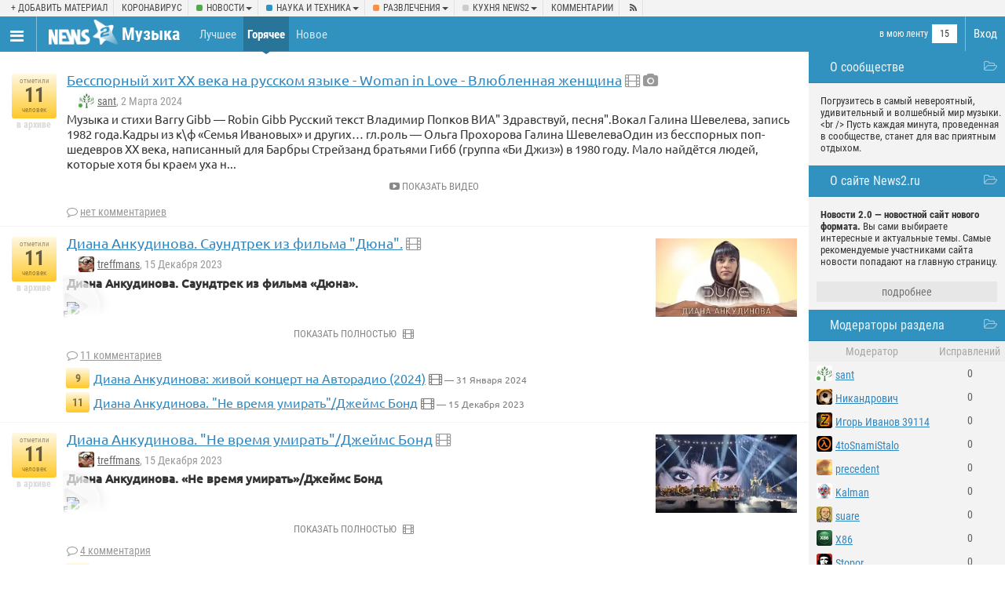

--- FILE ---
content_type: text/html; charset=UTF-8
request_url: https://gag.news2.ru/muzyka/
body_size: 15108
content:
 <!DOCTYPE html>
<html lang="ru">
<head>
<title>Музыка / Актуальные новости / news2.ru</title>
<meta charset="UTF-8" />
<meta name="viewport" content="width=device-width, initial-scale=1, target-density=device-dpi" />
<link rel="icon" href="/favicon.png" />
<link rel="apple-touch-icon" href="/favicon.png" />
<link rel="canonical" href="https://gag.news2.ru/muzyka/" /><meta name="theme-color" content="#f3f3f3" />
<link rel="alternate" title="RSS: рекомендованные новости" href="/rss/" />
<link rel="alternate" title="RSS: последние новости" href="/rss/new/" />
<link href="/CSS/style.css" rel="stylesheet" />
<link onload="if(media!='all') media='all'" rel="stylesheet" href="/CSS/bootstrap.css?4" />
<script async src="/js/xajax.js"></script>
<script src="/js/jquery.min.js"></script>
<script async src="/js/slidebars.min.js"></script>
<script async src="/js/modernizr.custom.js"></script>
<script async src="/js/owl.carousel.min.js"></script>
<script async src="/js/jquery.colorbox-min.js"></script>
<script async src="/js/bootstrap.js"></script>
<script async src="/js/pack.js?5"></script>
<link onload="if(media!='all') media='all'" href="/CSS/blue.css" rel="stylesheet" />
 <script>
var token='5e937593b07b15eddf4179ec34fc2e0e';
var filters='{&quot;type&quot;:&quot;news&quot;,&quot;object&quot;:&quot;&quot;,&quot;feed&quot;:&quot;&quot;,&quot;encoding&quot;:&quot;&quot;,&quot;java_kol&quot;:&quot;&quot;,&quot;title_lenght&quot;:&quot;&quot;,&quot;description_lenght&quot;:&quot;&quot;,&quot;short&quot;:&quot;&quot;,&quot;newcomments&quot;:&quot;&quot;,&quot;user_name&quot;:[],&quot;user_id&quot;:[],&quot;user_show&quot;:&quot;&quot;,&quot;category&quot;:[&quot;muzyka&quot;],&quot;order&quot;:&quot;rating&quot;,&quot;site&quot;:[],&quot;tag&quot;:[],&quot;region&quot;:[],&quot;search&quot;:&quot;&quot;,&quot;period&quot;:&quot;&quot;,&quot;view&quot;:&quot;&quot;,&quot;favorite&quot;:&quot;&quot;,&quot;quality&quot;:1,&quot;news_page&quot;:0,&quot;category_creator&quot;:76992,&quot;ban_people&quot;:1,&quot;category_description&quot;:&quot;\u041f\u043e\u0433\u0440\u0443\u0437\u0438\u0442\u0435\u0441\u044c \u0432 \u0441\u0430\u043c\u044b\u0439 \u043d\u0435\u0432\u0435\u0440\u043e\u044f\u0442\u043d\u044b\u0439, \u0443\u0434\u0438\u0432\u0438\u0442\u0435\u043b\u044c\u043d\u044b\u0439 \u0438 \u0432\u043e\u043b\u0448\u0435\u0431\u043d\u044b\u0439 \u043c\u0438\u0440 \u043c\u0443\u0437\u044b\u043a\u0438. \r\n\u041f\u0443\u0441\u0442\u044c \u043a\u0430\u0436\u0434\u0430\u044f \u043c\u0438\u043d\u0443\u0442\u0430, \u043f\u0440\u043e\u0432\u0435\u0434\u0435\u043d\u043d\u0430\u044f \u0432 \u0441\u043e\u043e\u0431\u0449\u0435\u0441\u0442\u0432\u0435, \u0441\u0442\u0430\u043d\u0435\u0442 \u0434\u043b\u044f \u0432\u0430\u0441 \u043f\u0440\u0438\u044f\u0442\u043d\u044b\u043c \u043e\u0442\u0434\u044b\u0445\u043e\u043c.&quot;,&quot;view_type&quot;:1,&quot;img_name&quot;:&quot;muzyka.gif&quot;,&quot;color&quot;:&quot;blue&quot;,&quot;subcategory_id&quot;:[&quot;209&quot;],&quot;category_name&quot;:[&quot;\u041c\u0443\u0437\u044b\u043a\u0430&quot;],&quot;category_people&quot;:[&quot;15&quot;],&quot;my&quot;:0,&quot;moder&quot;:0}';
</script>
<script>window.yaContextCb=window.yaContextCb||[]</script>
<script src="https://yandex.ru/ads/system/context.js" async></script><script>window.yaContextCb.push(()=>{
 Ya.Context.AdvManager.render({
 type:'fullscreen',
 blockId:'R-A-666757-6'
 })
})</script>
</head>
<body>
<div id="UserMenu" class="contextMenu" style="display:none;"></div>
	<script type="text/javascript">
var xajaxRequestUri="http://gag.news2.ru/muzyka/";
var xajaxDebug=false;
var xajaxStatusMessages=false;
var xajaxWaitCursor=true;
var xajaxDefinedGet=0;
var xajaxDefinedPost=1;
var xajaxLoaded=false;
function xajax_who_my_friends(){oldxajaxRequestUri = xajaxRequestUri; xajaxRequestUri = '/index.php';return xajax.call("who_my_friends", arguments, 1);xajaxRequestUri = oldxajaxRequestUri;}
function xajax_who_friends(){oldxajaxRequestUri = xajaxRequestUri; xajaxRequestUri = '/index.php';return xajax.call("who_friends", arguments, 1);xajaxRequestUri = oldxajaxRequestUri;}
function xajax_user_menu(){oldxajaxRequestUri = xajaxRequestUri; xajaxRequestUri = '/index.php';return xajax.call("user_menu", arguments, 1);xajaxRequestUri = oldxajaxRequestUri;}
	</script>
<script>
xajax_loader_image_id='';
function set_xajax_img(id)
{
xajax_loader_image_id=id;
}
if (typeof(xajax)!='undefined')
{
xajax.realCall = xajax.call;
xajax.call = function(sFunction, aArgs, sRequestType)
{
if (xajax_loader_image_id.length>0)
{
this.$(xajax_loader_image_id).style.display = 'inline';
}
 return this.realCall(sFunction, aArgs, sRequestType);
}
xajax.realProcessResponse = xajax.processResponse;
xajax.processResponse = function(xml)
{
if (xajax_loader_image_id.length>0)
{
 this.$(xajax_loader_image_id).style.display = 'none';
 xajax_loader_image_id='';
}
 return this.realProcessResponse(xml);
}
}
</script>
<div class="page_span page_muzyka page_news wide_page">
<div class="site_placeholder" id="sb-site">
<div class="topper">
<div class="inner">
<div class="dropdown add_d"><a href="//www.news2.ru/login.php" onclick="login_box();return false;">+ Добавить материал</a></div>
<div class="dropdown"><a href="/tag=%D0%BA%D0%BE%D1%80%D0%BE%D0%BD%D0%B0%D0%B2%D0%B8%D1%80%D1%83%D1%81/">Коронавирус</a></div>
<div class="dropdown cat_class_news">
<a class="dropdown-toggle" data-toggle="dropdown" href="//www.news2.ru/news/">Новости<span class="caret"></span></a>
<ul class="dropdown-menu">
<li><a href="//www.news2.ru/news/new/">Все разделы</a></li>
<li><a href="//www.news2.ru/armiya_i_flot/new/">!          Армия и Война</a></li>
<li><a href="//www.news2.ru/feyki_boty_klony_nakrutki_spamery/new/">!          ВСЕ НОВОСТИ           !</a></li>
<li><a href="//www.news2.ru/zagolovki/new/">!         Заголовки - коротко о главном</a></li>
<li><a href="//www.news2.ru/sdelano_v_rossii/new/">!        Сделано в России</a></li>
<li><a href="//www.news2.ru/zhurnalistskoe_rassledovanie/new/">!      Журналистское расследование и аналитические статьи</a></li>
<li><a href="//www.news2.ru/vse_novosti/new/">! ! ! ВСЕ НОВОСТИ ! ! !</a></li>
<li><a href="//www.news2.ru/aviaciya_armiya_i_flot/new/">Авиация, Армия и Флот</a></li>
<li><a href="//www.news2.ru/aziya/new/">Азия</a></li>
<li><a href="//www.news2.ru/aktualnyy_vestnik/new/">Актуальный вестник</a></li>
<li><a href="//www.news2.ru/stati_analitika/new/">Аналитические статьи</a></li>
<li><a href="//www.news2.ru/annaly_istorii/new/">Анналы истории</a></li>
<li><a href="//www.news2.ru/blizhniy_vostok_i_siriya/new/">Ближний Восток и Сирия</a></li>
<li><a href="//www.news2.ru/vmeste_my_-_rossiya/new/">Вместе мы - Россия!</a></li>
<li><a href="//www.news2.ru/military/new/">военные конфликты</a></li>
<li><a href="//www.news2.ru/vragi_naroda/new/">Враг народа</a></li>
<li><a href="//www.news2.ru/vragi_rossii/new/">Враги России</a></li>
<li><a href="//www.news2.ru/neft_i_gaz/new/">Газ, нефть и золото</a></li>
<li><a href="//www.news2.ru/law/new/">закон и право</a></li>
<li><a href="//www.news2.ru/culture_and_society/new/">культура</a></li>
<li><a href="//www.news2.ru/istoriya._persony/new/">Люди</a></li>
<li><a href="//www.news2.ru/mezhdunarodnye_otnosheniya/new/">Международные отношения</a></li>
<li><a href="//www.news2.ru/komfort/new/">Мир</a></li>
<li><a href="//www.news2.ru/mirovye_sobytiya/new/">Мировые события</a></li>
<li><a href="//www.news2.ru/education/new/">образование и здравоохранение</a></li>
<li><a href="//www.news2.ru/politics/new/">политика</a></li>
<li><a href="//www.news2.ru/incidents/new/">происшествия/катастрофы</a></li>
<li><a href="//www.news2.ru/sport/new/">спорт</a></li>
<li><a href="//www.news2.ru/telegramma_-_korotko_obo_vsem/new/">Телеграмма - коротко обо всём</a></li>
<li><a href="//www.news2.ru/finlyandiya_i_pribaltika/new/">Финляндия и Прибалтика</a></li>
<li><a href="//www.news2.ru/krome_razvlecheniy/new/">Цены и заработок в России ,ЖКХ , услуги , ресурсы , людей ..на всё !  .</a></li>
<li><a href="//www.news2.ru/economics/new/">экономика</a></li>
</ul>
</div>
<div class="dropdown cat_class_tech">
<a class="dropdown-toggle" data-toggle="dropdown" href="//www.news2.ru/tech/">Наука и техника<span class="caret"></span></a>
<ul class="dropdown-menu">
<li><a href="//www.news2.ru/tech/new/">Все разделы</a></li>
<li><a href="//www.news2.ru/it-news/new/">it-новости</a></li>
<li><a href="//www.news2.ru/defense/new/">военная техника</a></li>
<li><a href="//www.news2.ru/kriptovalyuty/new/">Криптовалюты</a></li>
<li><a href="//www.news2.ru/medicina/new/">Медицина</a></li>
<li><a href="//www.news2.ru/science/new/">наука</a></li>
<li><a href="//www.news2.ru/startups_and_services/new/">стартапы и сервисы</a></li>
<li><a href="//www.news2.ru/communication/new/">телекоммуникации</a></li>
<li><a href="//www.news2.ru/science_and_engineering/new/">технологии и инновации</a></li>
</ul>
</div>
<div class="dropdown cat_class_fun">
<a class="dropdown-toggle" data-toggle="dropdown" href="//gag.news2.ru/">Развлечения<span class="caret"></span></a>
<ul class="dropdown-menu">
<li><a href="//gag.news2.ru/new/">Все разделы</a></li>
<li><a href="//gag.news2.ru/auto/new/">авто</a></li>
<li><a href="//gag.news2.ru/interesnye_fakty/new/">Интересные факты</a></li>
<li><a href="//gag.news2.ru/lyubiteli_kino/new/">Любители кино</a></li>
<li><a href="//gag.news2.ru/new/">развлечения</a></li>
<li><a href="//gag.news2.ru/reklama/new/">Реклама</a></li>
</ul>
</div>
<div class="dropdown cat_class_blog">
<a class="dropdown-toggle" data-toggle="dropdown" href="//www.news2.ru/blog/">Кухня news2<span class="caret"></span></a>
<ul class="dropdown-menu">
<li><a href="//www.news2.ru/blog/new/">Все разделы</a></li>
<li><a href="//www.news2.ru/news2feedback/new/">предложения/разборки</a></li>
<li><a href="//www.news2.ru/regionalnye_novosti/new/">СООБЩЕСТВО Н2</a></li>
</ul>
</div>
<div class="dropdown"><a href="//www.news2.ru/last_comments/">Комментарии</a></div>
<div class="dropdown">
<a class="dropdown-toggle rss" data-toggle="dropdown" rel="nofollow" href="//www.news2.ru/rss/muzyka/">&nbsp;<span class="rss_i">&#xf09e;</span></a>
 <ul class="dropdown-menu">
 <li><a rel="nofollow" href="//www.news2.ru/rss/muzyka/"><span class="rss_t"></span> RSS лента этих новостей</a></li>
 <li><a rel="nofollow" href="//www.news2.ru/rss/short/muzyka/"><span class="rss_t"></span> Короткий RSS этих новостей</a></li>
<li><a href="//www.news2.ru/export/muzyka/">Эта лента новостей у вас на сайте!</a></li>
 </ul>
</div>
</div>
</div>
<nav class="clearfix menu_placeholder">
 <!-- Brand and toggle get grouped for better mobile display -->
<ul class="logo_menu">
<li class="toggle_menu"><a href="//www.news2.ru/" class="sb-toggle-left"><span class="nav_ico"></span></a></li>
<li class="logo">
<a href="//www.news2.ru/"><img src="/image/logo.png" alt="" /></a>
</li> 
</ul>
<ul class="login_menu">
<li class="login"><a href="//www.news2.ru/login.php" onclick="login_box();return false;">Вход</a></li>
</ul>
<div class="in_cat">
<h1><a href="/muzyka/" class="">Музыка</a></h1>
<div class="sign_up"><div class="sign_up_link sc_209"><a href="//www.news2.ru/login.php" onclick="login_box();return false;">в мою ленту</a></div><div class="signed">15</div>
</div>
</div>
<div class="top_filters">
<a class="" href="/muzyka/best/">Лучшее</a>
<a class="active" href="/muzyka/">Горячее</a>
<a class="" href="/muzyka/new/">Новое</a>
</div>
</nav>
<div class="bg">
<div id="menu_wide">
<div class="block_title" id="about_block_title" onclick="toggle_block('about_block');return false;">О сообществе</div>
<div id="about_block" class="about_n2_body" style="">
Погрузитесь в самый невероятный, удивительный и волшебный мир музыки. &lt;br /&gt;
Пусть каждая минута, проведенная в сообществе, станет для вас приятным отдыхом.</div>
<div class="block_title" id="about_block_title" onclick="toggle_block('about_block');return false;">О сайте News2.ru</div>
<div id="about_block" class="about_n2_body" style="">
<b>Новости 2.0 &mdash; новостной сайт нового формата.</b> Вы сами выбираете интересные и актуальные темы. Самые рекомендуемые участниками сайта новости попадают на главную страницу.
</div>
<a href="//www.news2.ru/about.php" class="more">подробнее</a>
<div class="block_title" id="moder_block_title" onclick="toggle_block('moder_block');return false;">Модераторы раздела</div>
<div id="moder_block" class="users_block" style="">
<table>
	<tr><th>Модератор</th><th>Исправлений</th></tr>
		<tr>
		<td class="user"><a href='//www.news2.ru/profile/sant/' class='UserLink' uid='76992'><span class='author_avatar_online'><img class='lazy' data-src='//www.news2.ru/avator/small/76992.gif' width='20' height='20' alt='sant' uid='76992' /></span></a> <a href='//www.news2.ru/profile/sant/' class='UserLink' uid='76992'>sant</a></td>
		<td>0</td>
		</tr>
		<tr>
		<td class="user"><a href='//www.news2.ru/profile/%D0%9D%D0%B8%D0%BA%D0%B0%D0%BD%D0%B4%D1%80%D0%BE%D0%B2%D0%B8%D1%87/' class='UserLink' uid='59900'><span class='author_avatar'><img class='lazy' data-src='//www.news2.ru/avator/small/59900.jpg' width='20' height='20' alt='Никандрович' uid='59900' /></span></a> <a href='//www.news2.ru/profile/%D0%9D%D0%B8%D0%BA%D0%B0%D0%BD%D0%B4%D1%80%D0%BE%D0%B2%D0%B8%D1%87/' class='UserLink' uid='59900'>Никандрович</a></td>
		<td>0</td>
		</tr>
		<tr>
		<td class="user"><a href='//www.news2.ru/profile/%D0%98%D0%B3%D0%BE%D1%80%D1%8C+%D0%98%D0%B2%D0%B0%D0%BD%D0%BE%D0%B2+39114/' class='UserLink' uid='195670'><span class='author_avatar'><img class='lazy' data-src='//www.news2.ru/avator/small/195670.png' width='20' height='20' alt='Игорь Иванов 39114' uid='195670' /></span></a> <a href='//www.news2.ru/profile/%D0%98%D0%B3%D0%BE%D1%80%D1%8C+%D0%98%D0%B2%D0%B0%D0%BD%D0%BE%D0%B2+39114/' class='UserLink' uid='195670'>Игорь Иванов 39114</a></td>
		<td>0</td>
		</tr>
		<tr>
		<td class="user"><a href='//www.news2.ru/profile/4toSnamiStalo/' class='UserLink' uid='205505'><span class='author_avatar'><img class='lazy' data-src='//www.news2.ru/avator/small/205505.jpg' width='20' height='20' alt='4toSnamiStalo' uid='205505' /></span></a> <a href='//www.news2.ru/profile/4toSnamiStalo/' class='UserLink' uid='205505'>4toSnamiStalo</a></td>
		<td>0</td>
		</tr>
		<tr>
		<td class="user"><a href='//www.news2.ru/profile/precedent/' class='UserLink' uid='19436'><span class='author_avatar'><img class='lazy' data-src='//www.news2.ru/avator/small/19436.jpg' width='20' height='20' alt='precedent' uid='19436' /></span></a> <a href='//www.news2.ru/profile/precedent/' class='UserLink' uid='19436'>precedent</a></td>
		<td>0</td>
		</tr>
		<tr>
		<td class="user"><a href='//www.news2.ru/profile/Kalman/' class='UserLink' uid='268345'><span class='author_avatar'><img class='lazy' data-src='//www.news2.ru/avator/small/268345.jpg' width='20' height='20' alt='Kalman' uid='268345' /></span></a> <a href='//www.news2.ru/profile/Kalman/' class='UserLink' uid='268345'>Kalman</a></td>
		<td>0</td>
		</tr>
		<tr>
		<td class="user"><a href='//www.news2.ru/profile/suare/' class='UserLink' uid='6141'><span class='author_avatar'><img class='lazy' data-src='//www.news2.ru/avator/small/6141.jpg' width='20' height='20' alt='suare' uid='6141' /></span></a> <a href='//www.news2.ru/profile/suare/' class='UserLink' uid='6141'>suare</a></td>
		<td>0</td>
		</tr>
		<tr>
		<td class="user"><a href='//www.news2.ru/profile/X86/' class='UserLink' uid='53593'><span class='author_avatar'><img class='lazy' data-src='//www.news2.ru/avator/small/53593.jpg' width='20' height='20' alt='X86' uid='53593' /></span></a> <a href='//www.news2.ru/profile/X86/' class='UserLink' uid='53593'>X86</a></td>
		<td>0</td>
		</tr>
		<tr>
		<td class="user"><a href='//www.news2.ru/profile/Stopor/' class='UserLink' uid='185334'><span class='author_avatar'><img class='lazy' data-src='//www.news2.ru/avator/small/185334.png' width='20' height='20' alt='Stopor' uid='185334' /></span></a> <a href='//www.news2.ru/profile/Stopor/' class='UserLink' uid='185334'>Stopor</a></td>
		<td>0</td>
		</tr>
		<tr>
		<td class="user"><a href='//www.news2.ru/profile/treffmans/' class='UserLink' uid='180742'><span class='author_avatar'><img class='lazy' data-src='//www.news2.ru/avator/small/180742.jpg' width='20' height='20' alt='treffmans' uid='180742' /></span></a> <a href='//www.news2.ru/profile/treffmans/' class='UserLink' uid='180742'>treffmans</a></td>
		<td>0</td>
		</tr>
		<tr>
		<td class="user"><a href='//www.news2.ru/profile/apriorico/' class='UserLink' uid='292070'><span class='author_avatar'><img class='lazy' data-src='//www.news2.ru/avator/small/292070.jpg' width='20' height='20' alt='apriorico' uid='292070' /></span></a> <a href='//www.news2.ru/profile/apriorico/' class='UserLink' uid='292070'>apriorico</a></td>
		<td>0</td>
		</tr></table></div>
<div class="block_title" id="user_top_block_title" onclick="toggle_block('user_top_block');return false;">
GAG.Топ за неделю</div>
<div id="user_top_block" class="users_block" style="">
<table><tr><th>Участник</th><th>Материалы</th><th><span class="comment_t"></span></th></tr>
		<tr>
		<td class="user"><a href='//www.news2.ru/profile/sant/' class='UserLink' uid='76992'><span class='author_avatar_online'><img class='lazy' data-src='//www.news2.ru/avator/small/76992.gif' width='20' height='20' alt='sant' uid='76992' /></span></a> <a href='//www.news2.ru/profile/sant/' class='UserLink' uid='76992'>sant</a></td>
		<td>17</td>
		<td>74</td>
		</tr>
		<tr>
		<td class="user"><a href='//www.news2.ru/profile/CheBur/' class='UserLink' uid='293804'><span class='author_avatar'><img class='lazy' data-src='//www.news2.ru/avator/small/293804.jpg' width='20' height='20' alt='CheBur' uid='293804' /></span></a> <a href='//www.news2.ru/profile/CheBur/' class='UserLink' uid='293804'>CheBur</a></td>
		<td>4</td>
		<td>90</td>
		</tr></table><a href="//www.news2.ru/top_users.php" class="more">Топ за все время</a>
</div>
<div class="block_title" id="group_block_title" onclick="toggle_block('group_block');return false;">Популярные сообщества</div>
<div class="users_block" style="">
<table><tr><th>Сообщество</th><th>Участников</th></tr><tr><td><div class="category_ico cat_class_fun"><a href="//gag.news2.ru/auto/">авто</a></div></td>
		<td>3154</td>
		</tr><tr><td><div class="category_ico cat_class_news"><a href="//www.news2.ru/economics/">экономика</a></div></td>
		<td>3036</td>
		</tr><tr><td><div class="category_ico cat_class_news"><a href="//www.news2.ru/life/">из жизни</a></div></td>
		<td>2940</td>
		</tr><tr><td><div class="category_ico cat_class_news"><a href="//www.news2.ru/politics/">политика</a></div></td>
		<td>2929</td>
		</tr><tr><td><div class="category_ico cat_class_news"><a href="//www.news2.ru/military/">военные конфликты</a></div></td>
		<td>2922</td>
		</tr><tr><td><div class="category_ico cat_class_tech"><a href="//www.news2.ru/it-news/">it-новости</a></div></td>
		<td>2823</td>
		</tr><tr><td><div class="category_ico cat_class_news"><a href="//www.news2.ru/culture_and_society/">культура</a></div></td>
		<td>2785</td>
		</tr><tr><td><div class="category_ico cat_class_tech"><a href="//www.news2.ru/science_and_engineering/">технологии и инновации</a></div></td>
		<td>2781</td>
		</tr><tr><td><div class="category_ico cat_class_news"><a href="//www.news2.ru/education/">образование и здравоохранение</a></div></td>
		<td>2723</td>
		</tr><tr><td><div class="category_ico cat_class_news"><a href="//www.news2.ru/sport/">спорт</a></div></td>
		<td>2720</td>
		</tr></table></div>
</div>
<div class="news_list_content">
<div class="">
<!-- текст новости -->
<div class="news_placeholder view_type_1" style="" id="news_679754">
<div class="vote_placeholder">
<div class="vote_class vote2" id="vote_class_679754">
<div class="vote_text_top">
отметили</div>
<div class="vote_text_middle_big">
<div id="vote_num_679754">
11</div>
</div>
<div class="vote_text_bottom">человек</div>
</div>
<div class="vote_add" id="vote_instant_679754">
в архиве</div>
</div>
<div class="news_body">
<h3 id="news_title_679754">
<a href="//www.news2.ru/story/679754/">Бесспорный хит XX века на русском языке - Woman in Love - Влюбленная женщина</a>
 <span class="film_t" title="[видео]"></span> <span class="photo_t"></span></h3>
<div class="news_author"><a href='//www.news2.ru/profile/sant/' class='UserLink' uid='76992'><span class='author_avatar_online'><img class='lazy' data-src='//www.news2.ru/avator/small/76992.gif' width='20' height='20' alt='sant' uid='76992' /></span></a>&nbsp;<a href='//www.news2.ru/profile/sant/' class='UserLink' uid='76992'>sant</a>, 2 Марта 2024</div>
 
<div class="news_description" id="news_description_679754">
 Музыка и стихи Barry Gibb — Robin Gibb Русский текст Владимир Попков ВИА&quot; Здравствуй, песня&quot;.Вокал Галина Шевелева, запись 1982 года.Кадры из к\ф «Семья Ивановых» и других… гл.роль — Ольга Прохорова
 
 Галина ШевелеваОдин из бесспорных поп-шедевров XX века, написанный для Барбры Стрейзанд братьями Гибб (группа «Би Джиз») в 1980 году.
 
 Мало найдётся людей, которые хотя бы краем уха н... <span id="descr_679754"><a href="" class="video_link" onclick="xajax_descr(679754);return(false);"><span class="play_t"></span> показать видео</a></span></div>
<div class="comments_ico"><a href="//www.news2.ru/story/679754/">нет комментариев</a></div><div class="comment_vote">
<span id="comment_score_" class="comment_score">
</span>
</div>
</div>
</div>
<!-- текст новости -->
<div class="news_placeholder view_type_1" style="" id="news_674554">
<div class="vote_placeholder">
<div class="vote_class vote2" id="vote_class_674554">
<div class="vote_text_top">
отметили</div>
<div class="vote_text_middle_big">
<div id="vote_num_674554">
11</div>
</div>
<div class="vote_text_bottom">человек</div>
</div>
<div class="vote_add" id="vote_instant_674554">
в архиве</div>
</div>
<div class="news_body">
<div class="news_image"><a href="//www.news2.ru/story/674554/"><img class="lazy" data-src="/story_images/674000/1702623218_10_generated.webp" alt="Диана Анкудинова. Саундтрек из фильма &quot;Дюна&quot;." /></a></div>
<h3 id="news_title_674554">
<a href="//www.news2.ru/story/674554/">Диана Анкудинова. Саундтрек из фильма "Дюна".</a>
 <span class="film_t" title="[видео]"></span></h3>
<div class="news_author"><a href='//www.news2.ru/profile/treffmans/' class='UserLink' uid='180742'><span class='author_avatar'><img class='lazy' data-src='//www.news2.ru/avator/small/180742.jpg' width='20' height='20' alt='treffmans' uid='180742' /></span></a>&nbsp;<a href='//www.news2.ru/profile/treffmans/' class='UserLink' uid='180742'>treffmans</a>, 15 Декабря 2023</div>
 
<div class="news_description hide_part" id="news_description_674554">
<p><strong>Диана Анкудинова. Саундтрек из фильма «Дюна».</strong> </p><p><figure class="figure_youtube"><img class="lazy" data-src="https://img.youtube.com/vi/1CdScPHfLls/hqdefault.jpg" data="1CdScPHfLls"></figure>  </p><p>Диана Анкудинова на шоу Art of Hans Zimmer, 10.11.2023</p><a class="hidden_link" href="" onclick="$('#news_description_674554').removeClass('hide_part');$(this).hide();return false;">показать полностью
 <span class="film_t" alt="[видео]" title="[видео]"></span></a>
</div>
<div class="comments_ico"><a href="//www.news2.ru/story/674554/">11 комментариев</a></div><div style="margin-left:-36px;padding-top:5px;clear:both;" class="related">
<div class="news_related">
<div class="vote2 svote">9</div>
<span>
<a href="//gag.news2.ru/story/677612/">Диана Анкудинова: живой концерт на Авторадио (2024)</a> 
 <span class="film_t" title="[видео]"></span><span class="story_time"> &mdash; 31 Января 2024</span></span>
</div>
<div class="news_related">
<div class="vote2 svote">11</div>
<span>
<a href="//www.news2.ru/story/674537/">Диана Анкудинова. "Не время умирать"/Джеймс Бонд</a> 
 <span class="film_t" title="[видео]"></span><span class="story_time"> &mdash; 15 Декабря 2023</span></span>
</div>
</div>
<div class="comment_vote">
<span id="comment_score_" class="comment_score">
</span>
</div>
</div>
</div>
<div class="adv_in_news">
<!-- Яндекс.Директ -->
<div id="yandex_rtb_R-A-666757-3"></div>
</div>
<!-- текст новости -->
<div class="news_placeholder view_type_1" style="" id="news_674537">
<div class="vote_placeholder">
<div class="vote_class vote2" id="vote_class_674537">
<div class="vote_text_top">
отметили</div>
<div class="vote_text_middle_big">
<div id="vote_num_674537">
11</div>
</div>
<div class="vote_text_bottom">человек</div>
</div>
<div class="vote_add" id="vote_instant_674537">
в архиве</div>
</div>
<div class="news_body">
<div class="news_image"><a href="//www.news2.ru/story/674537/"><img class="lazy" data-src="/story_images/674000/1702616520_50_generated.webp" alt="Диана Анкудинова. &quot;Не время умирать&quot;/Джеймс Бонд" /></a></div>
<h3 id="news_title_674537">
<a href="//www.news2.ru/story/674537/">Диана Анкудинова. "Не время умирать"/Джеймс Бонд</a>
 <span class="film_t" title="[видео]"></span></h3>
<div class="news_author"><a href='//www.news2.ru/profile/treffmans/' class='UserLink' uid='180742'><span class='author_avatar'><img class='lazy' data-src='//www.news2.ru/avator/small/180742.jpg' width='20' height='20' alt='treffmans' uid='180742' /></span></a>&nbsp;<a href='//www.news2.ru/profile/treffmans/' class='UserLink' uid='180742'>treffmans</a>, 15 Декабря 2023</div>
 
<div class="news_description hide_part" id="news_description_674537">
<p><strong>Диана Анкудинова. «Не время умирать»/Джеймс Бонд</strong> </p><p><figure class="figure_youtube"><img class="lazy" data-src="https://img.youtube.com/vi/gmV5CQkZ3Lw/hqdefault.jpg" data="gmV5CQkZ3Lw"></figure>   </p><p>Диана Анкудинова на шоу Art of Hans Zimmer. 10.11.2023</p><a class="hidden_link" href="" onclick="$('#news_description_674537').removeClass('hide_part');$(this).hide();return false;">показать полностью
 <span class="film_t" alt="[видео]" title="[видео]"></span></a>
</div>
<div class="comments_ico"><a href="//www.news2.ru/story/674537/">4 комментария</a></div><div style="margin-left:-36px;padding-top:5px;clear:both;" class="related">
<div class="news_related">
<div class="vote2 svote">9</div>
<span>
<a href="//gag.news2.ru/story/677612/">Диана Анкудинова: живой концерт на Авторадио (2024)</a> 
 <span class="film_t" title="[видео]"></span><span class="story_time"> &mdash; 31 Января 2024</span></span>
</div>
<div class="news_related">
<div class="vote2 svote">11</div>
<span>
<a href="//www.news2.ru/story/674554/">Диана Анкудинова. Саундтрек из фильма "Дюна".</a> 
 <span class="film_t" title="[видео]"></span><span class="story_time"> &mdash; 15 Декабря 2023</span></span>
</div>
</div>
<div class="comment_vote">
<span id="comment_score_" class="comment_score">
</span>
</div>
</div>
</div>
<!-- текст новости -->
<div class="news_placeholder view_type_1" style="" id="news_674532">
<div class="vote_placeholder">
<div class="vote_class vote2" id="vote_class_674532">
<div class="vote_text_top">
отметили</div>
<div class="vote_text_middle_big">
<div id="vote_num_674532">
8</div>
</div>
<div class="vote_text_bottom">человек</div>
</div>
<div class="vote_add" id="vote_instant_674532">
в архиве</div>
</div>
<div class="news_body">
<div class="news_image"><a href="//www.news2.ru/story/674532/"><img class="lazy" data-src="/story_images/674000/1702614175_14_generated.webp" alt="Диана Анкудинова – В огромном городе (Official Lyric Video)" /></a></div>
<h3 id="news_title_674532">
<a href="//www.news2.ru/story/674532/">Диана Анкудинова – В огромном городе (Official Lyric Video)</a>
 <span class="film_t" title="[видео]"></span></h3>
<div class="news_author"><a href='//www.news2.ru/profile/treffmans/' class='UserLink' uid='180742'><span class='author_avatar'><img class='lazy' data-src='//www.news2.ru/avator/small/180742.jpg' width='20' height='20' alt='treffmans' uid='180742' /></span></a>&nbsp;<a href='//www.news2.ru/profile/treffmans/' class='UserLink' uid='180742'>treffmans</a>, 15 Декабря 2023</div>
 
<div class="news_description hide_part" id="news_description_674532">
<p><strong>Диана Анкудинова – В огромном городе (Official Lyric Video)</strong> </p><p><figure class="figure_youtube"><img class="lazy" data-src="https://img.youtube.com/vi/BrJBCZFkF-4/hqdefault.jpg" data="BrJBCZFkF-4"></figure>   </p><p><strong>Музыка</strong> — Брендон Стоун </p><p><strong>Стихи</strong> — Марина Цветаева </p><p><strong>Аранжировка</strong> — Брендон Стоун </p><a class="hidden_link" href="" onclick="$('#news_description_674532').removeClass('hide_part');$(this).hide();return false;">показать полностью
 <span class="film_t" alt="[видео]" title="[видео]"></span></a>
</div>
<div class="comments_ico"><a href="//www.news2.ru/story/674532/">8 комментариев</a></div><div class="comment_vote">
<span id="comment_score_" class="comment_score">
</span>
</div>
</div>
</div>
<!-- текст новости -->
<div class="news_placeholder view_type_1" style="" id="news_674466">
<div class="vote_placeholder">
<div class="vote_class vote2" id="vote_class_674466">
<div class="vote_text_top">
отметили</div>
<div class="vote_text_middle_big">
<div id="vote_num_674466">
10</div>
</div>
<div class="vote_text_bottom">человек</div>
</div>
<div class="vote_add" id="vote_instant_674466">
в архиве</div>
</div>
<div class="news_body">
<h3 id="news_title_674466">
<a href="//www.news2.ru/story/674466/">Шведская группа Сабатон поет о героизме русских солдат. С русскими субтитрами</a>
 <span class="film_t" title="[видео]"></span></h3>
<div class="news_author"><a href='//www.news2.ru/profile/sant/' class='UserLink' uid='76992'><span class='author_avatar_online'><img class='lazy' data-src='//www.news2.ru/avator/small/76992.gif' width='20' height='20' alt='sant' uid='76992' /></span></a>&nbsp;<a href='//www.news2.ru/profile/sant/' class='UserLink' uid='76992'>sant</a>, 14 Декабря 2023</div>
 
<div class="news_description hide_part" id="news_description_674466">
<p><figure class="figure_youtube"><img class="lazy" data-src="https://img.youtube.com/vi/rW1SJIZCk1U/hqdefault.jpg" data="rW1SJIZCk1U"></figure> </p><a class="hidden_link" href="" onclick="$('#news_description_674466').removeClass('hide_part');$(this).hide();return false;">показать полностью
 <span class="film_t" alt="[видео]" title="[видео]"></span></a>
</div>
<div class="comments_ico"><a href="//www.news2.ru/story/674466/">1 комментарий</a></div><div class="comment_vote">
<span id="comment_score_" class="comment_score">
</span>
</div>
</div>
</div>
<!-- текст новости -->
<div class="news_placeholder view_type_1" style="" id="news_674164">
<div class="vote_placeholder">
<div class="vote_class vote2" id="vote_class_674164">
<div class="vote_text_top">
отметили</div>
<div class="vote_text_middle_big">
<div id="vote_num_674164">
10</div>
</div>
<div class="vote_text_bottom">человек</div>
</div>
<div class="vote_add" id="vote_instant_674164">
в архиве</div>
</div>
<div class="news_body">
<h3 id="news_title_674164">
<a href="//www.news2.ru/story/674164/">Мари Лафоре - Вернись, вернись (Marie Laforêt - Viens, viens) русские субтитры</a>
 <span class="film_t" title="[видео]"></span></h3>
<div class="news_author"><a href='//www.news2.ru/profile/sant/' class='UserLink' uid='76992'><span class='author_avatar_online'><img class='lazy' data-src='//www.news2.ru/avator/small/76992.gif' width='20' height='20' alt='sant' uid='76992' /></span></a>&nbsp;<a href='//www.news2.ru/profile/sant/' class='UserLink' uid='76992'>sant</a>, 9 Декабря 2023</div>
 
<div class="news_description hide_part" id="news_description_674164">
<p><figure class="figure_youtube"><img class="lazy" data-src="https://img.youtube.com/vi/_E0j7c1ho1Y/hqdefault.jpg" data="_E0j7c1ho1Y"></figure> </p><a class="hidden_link" href="" onclick="$('#news_description_674164').removeClass('hide_part');$(this).hide();return false;">показать полностью
 <span class="film_t" alt="[видео]" title="[видео]"></span></a>
</div>
<div class="comments_ico"><a href="//www.news2.ru/story/674164/">нет комментариев</a></div><div class="comment_vote">
<span id="comment_score_" class="comment_score">
</span>
</div>
</div>
</div>
<!-- текст новости -->
<div class="news_placeholder view_type_1" style="" id="news_674165">
<div class="vote_placeholder">
<div class="vote_class vote2" id="vote_class_674165">
<div class="vote_text_top">
отметили</div>
<div class="vote_text_middle_big">
<div id="vote_num_674165">
10</div>
</div>
<div class="vote_text_bottom">человек</div>
</div>
<div class="vote_add" id="vote_instant_674165">
в архиве</div>
</div>
<div class="news_body">
<h3 id="news_title_674165">
<a href="//www.news2.ru/story/674165/">Pop Tops - Mammy Blue (1971) [Restored]</a>
 <span class="film_t" title="[видео]"></span></h3>
<div class="news_author"><a href='//www.news2.ru/profile/sant/' class='UserLink' uid='76992'><span class='author_avatar_online'><img class='lazy' data-src='//www.news2.ru/avator/small/76992.gif' width='20' height='20' alt='sant' uid='76992' /></span></a>&nbsp;<a href='//www.news2.ru/profile/sant/' class='UserLink' uid='76992'>sant</a>, 9 Декабря 2023</div>
 
<div class="news_description hide_part" id="news_description_674165">
<p><figure class="figure_youtube"><img class="lazy" data-src="https://img.youtube.com/vi/HKp9e1_YsWk/hqdefault.jpg" data="HKp9e1_YsWk"></figure> </p><a class="hidden_link" href="" onclick="$('#news_description_674165').removeClass('hide_part');$(this).hide();return false;">показать полностью
 <span class="film_t" alt="[видео]" title="[видео]"></span></a>
</div>
<div class="comments_ico"><a href="//www.news2.ru/story/674165/">нет комментариев</a></div><div class="comment_vote">
<span id="comment_score_" class="comment_score">
</span>
</div>
</div>
</div>
<!-- текст новости -->
<div class="news_placeholder view_type_1" style="" id="news_672620">
<div class="vote_placeholder">
<div class="vote_class vote2" id="vote_class_672620">
<div class="vote_text_top">
отметили</div>
<div class="vote_text_middle_big">
<div id="vote_num_672620">
11</div>
</div>
<div class="vote_text_bottom">человек</div>
</div>
<div class="vote_add" id="vote_instant_672620">
в архиве</div>
</div>
<div class="news_body">
<h3 id="news_title_672620">
<a href="//www.news2.ru/story/672620/">группа Високосный год- Метро - Песня года 2001 - Илья Калинников</a>
 <span class="film_t" title="[видео]"></span></h3>
<div class="news_author"><a href='//www.news2.ru/profile/sant/' class='UserLink' uid='76992'><span class='author_avatar_online'><img class='lazy' data-src='//www.news2.ru/avator/small/76992.gif' width='20' height='20' alt='sant' uid='76992' /></span></a>&nbsp;<a href='//www.news2.ru/profile/sant/' class='UserLink' uid='76992'>sant</a>, 10 Ноября 2023</div>
 
<div class="news_description hide_part" id="news_description_672620">
<p><figure class="figure_youtube"><img class="lazy" data-src="https://img.youtube.com/vi/zgtO2jfCeiU/hqdefault.jpg" data="zgtO2jfCeiU"></figure> </p><a class="hidden_link" href="" onclick="$('#news_description_672620').removeClass('hide_part');$(this).hide();return false;">показать полностью
 <span class="film_t" alt="[видео]" title="[видео]"></span></a>
</div>
<div class="comments_ico"><a href="//www.news2.ru/story/672620/">нет комментариев</a></div><div class="comment_vote">
<span id="comment_score_" class="comment_score">
</span>
</div>
</div>
</div>
<!-- текст новости -->
<div class="news_placeholder view_type_1" style="" id="news_672333">
<div class="vote_placeholder">
<div class="vote_class vote2" id="vote_class_672333">
<div class="vote_text_top">
отметили</div>
<div class="vote_text_middle_big">
<div id="vote_num_672333">
11</div>
</div>
<div class="vote_text_bottom">человек</div>
</div>
<div class="vote_add" id="vote_instant_672333">
в архиве</div>
</div>
<div class="news_body">
<h3 id="news_title_672333">
<a href="//www.news2.ru/story/672333/">Прелюдия. John Stump</a>
 <span class="film_t" title="[видео]"></span> <span class="photo_t"><span>2</span></span></h3>
<div class="news_author"><a href='//www.news2.ru/profile/sant/' class='UserLink' uid='76992'><span class='author_avatar_online'><img class='lazy' data-src='//www.news2.ru/avator/small/76992.gif' width='20' height='20' alt='sant' uid='76992' /></span></a>&nbsp;<a href='//www.news2.ru/profile/sant/' class='UserLink' uid='76992'>sant</a>, 4 Ноября 2023</div>
 
<div class="news_description hide_part" id="news_description_672333">
<p><strong>Prelude and the Last Hope in C and C# minor — John Stump </strong></p><p><strong><img class="lazy" data-src="//news2.ru/user_images/76992/n2_1699048410.jpg" /></strong></p><p><figure class="figure_youtube"><img class="lazy" data-src="https://img.youtube.com/vi/cuT3NSeXXaQ/hqdefault.jpg" data="cuT3NSeXXaQ"></figure>  </p><p><img class="lazy" data-src="//news2.ru/user_images/76992/n2_1699048260.jpg" /></p><a class="hidden_link" href="" onclick="$('#news_description_672333').removeClass('hide_part');$(this).hide();return false;">показать полностью
 <span class="film_t" alt="[видео]" title="[видео]"></span> <span class="photo_t"><span>2</span></span></a>
</div>
<div class="comments_ico"><a href="//www.news2.ru/story/672333/">1 комментарий</a></div><div class="comment_vote">
<span id="comment_score_" class="comment_score">
</span>
</div>
</div>
</div>
<!-- текст новости -->
<div class="news_placeholder view_type_1" style="" id="news_661927">
<div class="vote_placeholder">
<div class="vote_class vote2" id="vote_class_661927">
<div class="vote_text_top">
отметили</div>
<div class="vote_text_middle_big">
<div id="vote_num_661927">
7</div>
</div>
<div class="vote_text_bottom">человек</div>
</div>
<div class="vote_add" id="vote_instant_661927">
в архиве</div>
</div>
<div class="news_body">
<h3 id="news_title_661927">
<a href="//www.news2.ru/story/661927/">Skyfall Adele (Guitar cover)</a>
 <span class="film_t" title="[видео]"></span></h3>
<div class="news_author"><a href='//www.news2.ru/profile/sant/' class='UserLink' uid='76992'><span class='author_avatar_online'><img class='lazy' data-src='//www.news2.ru/avator/small/76992.gif' width='20' height='20' alt='sant' uid='76992' /></span></a>&nbsp;<a href='//www.news2.ru/profile/sant/' class='UserLink' uid='76992'>sant</a>, 27 Апреля 2023</div>
 
<div class="news_description hide_part" id="news_description_661927">
<p><figure class="figure_youtube"><img class="lazy" data-src="https://img.youtube.com/vi/mL3wkoRGwA8/hqdefault.jpg" data="mL3wkoRGwA8"></figure> </p><a class="hidden_link" href="" onclick="$('#news_description_661927').removeClass('hide_part');$(this).hide();return false;">показать полностью
 <span class="film_t" alt="[видео]" title="[видео]"></span></a>
</div>
<div class="comments_ico"><a href="//www.news2.ru/story/661927/">нет комментариев</a></div><div class="comment_vote">
<span id="comment_score_" class="comment_score">
</span>
</div>
</div>
</div>
<!-- текст новости -->
<div class="news_placeholder view_type_1" style="" id="news_661687">
<div class="vote_placeholder">
<div class="vote_class vote2" id="vote_class_661687">
<div class="vote_text_top">
отметили</div>
<div class="vote_text_middle_big">
<div id="vote_num_661687">
6</div>
</div>
<div class="vote_text_bottom">человек</div>
</div>
<div class="vote_add" id="vote_instant_661687">
в архиве</div>
</div>
<div class="news_body">
<h3 id="news_title_661687">
<a href="//www.news2.ru/story/661687/">Русский бунт - Разбойничья песня (Владимир Высоцкий)</a>
 <span class="film_t" title="[видео]"></span></h3>
<div class="news_author"><a href='//www.news2.ru/profile/sant/' class='UserLink' uid='76992'><span class='author_avatar_online'><img class='lazy' data-src='//www.news2.ru/avator/small/76992.gif' width='20' height='20' alt='sant' uid='76992' /></span></a>&nbsp;<a href='//www.news2.ru/profile/sant/' class='UserLink' uid='76992'>sant</a>, 22 Апреля 2023</div>
 
<div class="news_description hide_part" id="news_description_661687">
<p><figure class="figure_youtube"><img class="lazy" data-src="https://img.youtube.com/vi/7gHIxzA0fcM/hqdefault.jpg" data="7gHIxzA0fcM"></figure> </p><p>«Русский бунт» режиссер Александр Прошкин НТВ-ПРОФИТ Roissy films.</p><p>В роли Емельяна Пугачева Владимир Машков.</p><p>«Разбойничья песня» Владимир Высоцкий.</p><a class="hidden_link" href="" onclick="$('#news_description_661687').removeClass('hide_part');$(this).hide();return false;">показать полностью
 <span class="film_t" alt="[видео]" title="[видео]"></span></a>
</div>
<div class="comments_ico"><a href="//www.news2.ru/story/661687/">нет комментариев</a></div><div class="comment_vote">
<span id="comment_score_" class="comment_score">
</span>
</div>
</div>
</div>
<!-- текст новости -->
<div class="news_placeholder view_type_1" style="" id="news_661389">
<div class="vote_placeholder">
<div class="vote_class vote2" id="vote_class_661389">
<div class="vote_text_top">
отметили</div>
<div class="vote_text_middle_big">
<div id="vote_num_661389">
7</div>
</div>
<div class="vote_text_bottom">человек</div>
</div>
<div class="vote_add" id="vote_instant_661389">
в архиве</div>
</div>
<div class="news_body">
<h3 id="news_title_661389">
<a href="//www.news2.ru/story/661389/">С чистого листа – Диана Анкудинова</a>
 <span class="film_t" title="[видео]"></span></h3>
<div class="news_author"><a href='//www.news2.ru/profile/treffmans/' class='UserLink' uid='180742'><span class='author_avatar'><img class='lazy' data-src='//www.news2.ru/avator/small/180742.jpg' width='20' height='20' alt='treffmans' uid='180742' /></span></a>&nbsp;<a href='//www.news2.ru/profile/treffmans/' class='UserLink' uid='180742'>treffmans</a>, 17 Апреля 2023</div>
 
<div class="news_description hide_part" id="news_description_661389">
<p><figure class="figure_youtube"><img class="lazy" data-src="https://img.youtube.com/vi/M0zWtyktWKQ/hqdefault.jpg" data="M0zWtyktWKQ"></figure>  </p><p> </p><p><strong>Музыка</strong> — Фил Гинзбург </p><p><strong>Текст</strong> — Ольга Таубер </p><p><strong>Режиссер</strong> — Артём Дацкий </p><a class="hidden_link" href="" onclick="$('#news_description_661389').removeClass('hide_part');$(this).hide();return false;">показать полностью
 <span class="film_t" alt="[видео]" title="[видео]"></span></a>
</div>
<div class="comments_ico"><a href="//www.news2.ru/story/661389/">нет комментариев</a></div><div style="margin-left:-36px;padding-top:5px;clear:both;" class="related">
<div class="news_related">
<div class="vote2 svote">9</div>
<span>
<a href="//gag.news2.ru/story/677612/">Диана Анкудинова: живой концерт на Авторадио (2024)</a> 
 <span class="film_t" title="[видео]"></span><span class="story_time"> &mdash; 31 Января 2024</span></span>
</div>
<div class="news_related">
<div class="vote2 svote">11</div>
<span>
<a href="//www.news2.ru/story/674554/">Диана Анкудинова. Саундтрек из фильма "Дюна".</a> 
 <span class="film_t" title="[видео]"></span><span class="story_time"> &mdash; 15 Декабря 2023</span></span>
</div>
</div>
<div class="comment_vote">
<span id="comment_score_" class="comment_score">
</span>
</div>
</div>
</div>
<!-- текст новости -->
<div class="news_placeholder view_type_1" style="" id="news_661277">
<div class="vote_placeholder">
<div class="vote_class vote2" id="vote_class_661277">
<div class="vote_text_top">
отметили</div>
<div class="vote_text_middle_big">
<div id="vote_num_661277">
8</div>
</div>
<div class="vote_text_bottom">человек</div>
</div>
<div class="vote_add" id="vote_instant_661277">
в архиве</div>
</div>
<div class="news_body">
<h3 id="news_title_661277">
<a href="//www.news2.ru/story/661277/">Зима без снега – Диана Анкудинова (Official Video)</a>
 <span class="film_t" title="[видео]"></span></h3>
<div class="news_author"><a href='//www.news2.ru/profile/treffmans/' class='UserLink' uid='180742'><span class='author_avatar'><img class='lazy' data-src='//www.news2.ru/avator/small/180742.jpg' width='20' height='20' alt='treffmans' uid='180742' /></span></a>&nbsp;<a href='//www.news2.ru/profile/treffmans/' class='UserLink' uid='180742'>treffmans</a>, 14 Апреля 2023</div>
 
<div class="news_description hide_part" id="news_description_661277">
<p><figure class="figure_youtube"><img class="lazy" data-src="https://img.youtube.com/vi/ilnBGRIyBUg/hqdefault.jpg" data="ilnBGRIyBUg"></figure>  </p><p> </p><p><strong>Музыка</strong> — Игорь Маркс </p><p><strong>Текст</strong> — Станислав Пшеницын </p><p><strong>Аранжировка, запись, сведение</strong> — Михаил Смирнов </p><p><strong>Режиссер</strong> — Артём Дацкий </p><a class="hidden_link" href="" onclick="$('#news_description_661277').removeClass('hide_part');$(this).hide();return false;">показать полностью
 <span class="film_t" alt="[видео]" title="[видео]"></span></a>
</div>
<div class="comments_ico"><a href="//www.news2.ru/story/661277/">нет комментариев</a></div><div style="margin-left:-36px;padding-top:5px;clear:both;" class="related">
<div class="news_related">
<div class="vote2 svote">9</div>
<span>
<a href="//gag.news2.ru/story/677612/">Диана Анкудинова: живой концерт на Авторадио (2024)</a> 
 <span class="film_t" title="[видео]"></span><span class="story_time"> &mdash; 31 Января 2024</span></span>
</div>
<div class="news_related">
<div class="vote2 svote">11</div>
<span>
<a href="//www.news2.ru/story/674554/">Диана Анкудинова. Саундтрек из фильма "Дюна".</a> 
 <span class="film_t" title="[видео]"></span><span class="story_time"> &mdash; 15 Декабря 2023</span></span>
</div>
</div>
<div class="comment_vote">
<span id="comment_score_" class="comment_score">
</span>
</div>
</div>
</div>
<!-- текст новости -->
<div class="news_placeholder view_type_1" style="" id="news_661274">
<div class="vote_placeholder">
<div class="vote_class vote2" id="vote_class_661274">
<div class="vote_text_top">
отметили</div>
<div class="vote_text_middle_big">
<div id="vote_num_661274">
8</div>
</div>
<div class="vote_text_bottom">человек</div>
</div>
<div class="vote_add" id="vote_instant_661274">
в архиве</div>
</div>
<div class="news_body">
<h3 id="news_title_661274">
<a href="//www.news2.ru/story/661274/">Hotel California на китайских традиционных инструментах</a>
 <span class="film_t" title="[видео]"></span></h3>
<div class="news_author"><a href='//www.news2.ru/profile/sant/' class='UserLink' uid='76992'><span class='author_avatar_online'><img class='lazy' data-src='//www.news2.ru/avator/small/76992.gif' width='20' height='20' alt='sant' uid='76992' /></span></a>&nbsp;<a href='//www.news2.ru/profile/sant/' class='UserLink' uid='76992'>sant</a>, 14 Апреля 2023</div>
 
<div class="news_description hide_part" id="news_description_661274">
<p><strong>The Eagles — Hotel California — Reimagined on the Traditional Chinese Guzheng | Moyun </strong></p><p><figure class="figure_youtube"><img class="lazy" data-src="https://img.youtube.com/vi/gf6v59c5yuY/hqdefault.jpg" data="gf6v59c5yuY"></figure>  </p><a class="hidden_link" href="" onclick="$('#news_description_661274').removeClass('hide_part');$(this).hide();return false;">показать полностью
 <span class="film_t" alt="[видео]" title="[видео]"></span></a>
</div>
<div class="comments_ico"><a href="//www.news2.ru/story/661274/">нет комментариев</a></div><div class="comment_vote">
<span id="comment_score_" class="comment_score">
</span>
</div>
</div>
</div>
<!-- текст новости -->
<div class="news_placeholder view_type_1" style="" id="news_659380">
<div class="vote_placeholder">
<div class="vote_class vote2" id="vote_class_659380">
<div class="vote_text_top">
отметили</div>
<div class="vote_text_middle_big">
<div id="vote_num_659380">
8</div>
</div>
<div class="vote_text_bottom">человек</div>
</div>
<div class="vote_add" id="vote_instant_659380">
в архиве</div>
</div>
<div class="news_body">
<h3 id="news_title_659380">
<a href="//www.news2.ru/story/659380/">И.С. Бах. 1 том. ХТК Фуга 4 до диез минор "Моление о чаше" (см. описание)</a>
 <span class="film_t" title="[видео]"></span></h3>
<div class="news_author"><a href='//www.news2.ru/profile/sant/' class='UserLink' uid='76992'><span class='author_avatar_online'><img class='lazy' data-src='//www.news2.ru/avator/small/76992.gif' width='20' height='20' alt='sant' uid='76992' /></span></a>&nbsp;<a href='//www.news2.ru/profile/sant/' class='UserLink' uid='76992'>sant</a>, 9 Марта 2023</div>
 
<div class="news_description hide_part" id="news_description_659380">
<p><figure class="figure_youtube"><img class="lazy" data-src="https://img.youtube.com/vi/TVVVMsWCBrs/hqdefault.jpg" data="TVVVMsWCBrs"></figure>  </p><p>«Ученым Японии стало интересно: а может мы сейчас создадим программулину, прогоним через комп фугу и пусть машина соображает и ищет еще варианты (сказать по правде в научно исследовательском институте они занимаются этим уже 25 лет)… Испробовали на довольно простенькой трёхголосой фуге -получилось. Хорошо! Усложнили задачу – работает! Дошли до 4 прелюдии до-диез минор – пять голосов, три темы и… машина сказала – что в природе такой фуги существовать не может… это невозможно! А она есть – пять голосов, три темы. (Статья „И. С. Бах, фуга и японцы“)</p><p>Фуга cis-moll, l том ХТК И. С. Бах.«Моление о чаше».<br />
Молитва Христа в Гефсиманском саду: «Отче Мой! Если не может чаша сия миновать Меня, чтобы Мне не пить ее, да будет воля Твоя».</p><p><strong>ХТК — Хорошо</strong> <strong>темпери́рованный</strong> <strong>клави́р</strong></p><a class="hidden_link" href="" onclick="$('#news_description_659380').removeClass('hide_part');$(this).hide();return false;">показать полностью
 <span class="film_t" alt="[видео]" title="[видео]"></span></a>
</div>
<div class="comments_ico"><a href="//www.news2.ru/story/659380/">нет комментариев</a></div><div style="margin-left:-36px;padding-top:5px;clear:both;" class="related">
<div class="news_related">
<div class="vote2 svote">9</div>
<span>
<a href="//www.news2.ru/story/659377/">И. С. Бах, хоральная прелюдия фа минор, используемая в фильме Андрея Тарковского "Солярис" (кавер)</a> 
 <span class="film_t" title="[видео]"></span><span class="story_time"> &mdash; 9 Марта 2023</span></span>
</div>
</div>
<div class="comment_vote">
<span id="comment_score_" class="comment_score">
</span>
</div>
</div>
</div>
<!-- текст новости -->
<div class="news_placeholder view_type_1" style="" id="news_659377">
<div class="vote_placeholder">
<div class="vote_class vote2" id="vote_class_659377">
<div class="vote_text_top">
отметили</div>
<div class="vote_text_middle_big">
<div id="vote_num_659377">
9</div>
</div>
<div class="vote_text_bottom">человек</div>
</div>
<div class="vote_add" id="vote_instant_659377">
в архиве</div>
</div>
<div class="news_body">
<h3 id="news_title_659377">
<a href="//www.news2.ru/story/659377/">И. С. Бах, хоральная прелюдия фа минор, используемая в фильме Андрея Тарковского "Солярис" (кавер)</a>
 <span class="film_t" title="[видео]"></span></h3>
<div class="news_author"><a href='//www.news2.ru/profile/sant/' class='UserLink' uid='76992'><span class='author_avatar_online'><img class='lazy' data-src='//www.news2.ru/avator/small/76992.gif' width='20' height='20' alt='sant' uid='76992' /></span></a>&nbsp;<a href='//www.news2.ru/profile/sant/' class='UserLink' uid='76992'>sant</a>, 9 Марта 2023</div>
 
<div class="news_description hide_part" id="news_description_659377">
<p><figure class="figure_youtube"><img class="lazy" data-src="https://img.youtube.com/vi/8DUWP9pJQJY/hqdefault.jpg" data="8DUWP9pJQJY"></figure> </p><blockquote><p>Посмотрел этот фильм, в далеком 72ом. <br />
Музыка произвела неизгладимое впечатление, хоть и не особо понял смысла фильма, будучи школьником. <br />
Потом, уже в зрелом возрасте пересматривал его многократно. <br />
Нашел ноты и стал играть эту прелюдию сам. <br />
Потом захотелось сделать ролик под свое исполнение. <br />
Ну а что из этого получилось судить не мне… Но что вышло, то вышло.</p><div><div><div>Michael Barm</div></div></div></blockquote><a class="hidden_link" href="" onclick="$('#news_description_659377').removeClass('hide_part');$(this).hide();return false;">показать полностью
 <span class="film_t" alt="[видео]" title="[видео]"></span></a>
</div>
<div class="comments_ico"><a href="//www.news2.ru/story/659377/">1 комментарий</a></div><div style="margin-left:-36px;padding-top:5px;clear:both;" class="related">
<div class="news_related">
<div class="vote2 svote">8</div>
<span>
<a href="//www.news2.ru/story/659380/">И.С. Бах. 1 том. ХТК Фуга 4 до диез минор "Моление о чаше" (см. описание)</a> 
 <span class="film_t" title="[видео]"></span><span class="story_time"> &mdash; 9 Марта 2023</span></span>
</div>
</div>
<div class="comment_vote">
<span id="comment_score_" class="comment_score">
</span>
</div>
</div>
</div>
<!-- текст новости -->
<div class="news_placeholder view_type_1" style="" id="news_658771">
<div class="vote_placeholder">
<div class="vote_class vote2" id="vote_class_658771">
<div class="vote_text_top">
отметили</div>
<div class="vote_text_middle_big">
<div id="vote_num_658771">
8</div>
</div>
<div class="vote_text_bottom">человек</div>
</div>
<div class="vote_add" id="vote_instant_658771">
в архиве</div>
</div>
<div class="news_body">
<h3 id="news_title_658771">
<a href="//www.news2.ru/story/658771/">Дилайла (Delilah) - одна из версий мирового хита на русском языке - Эмиль Горовец</a>
 <span class="film_t" title="[видео]"></span></h3>
<div class="news_author"><a href='//www.news2.ru/profile/sant/' class='UserLink' uid='76992'><span class='author_avatar_online'><img class='lazy' data-src='//www.news2.ru/avator/small/76992.gif' width='20' height='20' alt='sant' uid='76992' /></span></a>&nbsp;<a href='//www.news2.ru/profile/sant/' class='UserLink' uid='76992'>sant</a>, 26 Февраля 2023</div>
 
<div class="news_description hide_part" id="news_description_658771">
<p><figure class="figure_youtube"><img class="lazy" data-src="https://img.youtube.com/vi/UhVefx-urAk/hqdefault.jpg" data="UhVefx-urAk"></figure>  </p><p>Дилайла (Delilah)</p><p>Автор музыки – композитор Лес Рид <br />
Автор русского текста — поэт Михаил Пляцковский<br />
исп. Эмиль Горовец «Дилайла» (1968)<br />
Кадры из к\ф &quot;«Мне двадцать лет» (1964)</p><p>Песня была написана в 1968 году. Первым её исполнителем был легендарный британский певец Том Джонс. Песня зазвучала на многих языках мира и стала хитом нескольких поколений. Не прошло и года, как на новогоднем «Голубом огоньке» 1968-1969 гг. Эмиль Горовец исполнил свою версию хита о красавице Лайле, лучше которой в городе нет. Приблизительно тогда же песню спел ансамбль «Песняры», потом Муслим Магомаев. Но лишь Михаил Пляцковский сохранил мотив любви лирического героя к девушке по имени Дилайла или просто Лайла, как её назвал поэт.</p><a class="hidden_link" href="" onclick="$('#news_description_658771').removeClass('hide_part');$(this).hide();return false;">показать полностью
 <span class="film_t" alt="[видео]" title="[видео]"></span></a>
</div>
<div class="comments_ico"><a href="//www.news2.ru/story/658771/">нет комментариев</a></div><div class="comment_vote">
<span id="comment_score_" class="comment_score">
</span>
</div>
</div>
</div>
<!-- текст новости -->
<div class="news_placeholder view_type_1" style="" id="news_658182">
<div class="vote_placeholder">
<div class="vote_class vote2" id="vote_class_658182">
<div class="vote_text_top">
отметили</div>
<div class="vote_text_middle_big">
<div id="vote_num_658182">
8</div>
</div>
<div class="vote_text_bottom">человек</div>
</div>
<div class="vote_add" id="vote_instant_658182">
в архиве</div>
</div>
<div class="news_body">
<h3 id="news_title_658182">
<a href="//www.news2.ru/story/658182/">Любовь Успенская «Мольба», музыка Марал Якшиева и Брендон Стоун, слова Марии Захаровой</a>
 <span class="film_t" title="[видео]"></span></h3>
<div class="news_author"><a href='//www.news2.ru/profile/waplaw/' class='UserLink' uid='36694'><span class='author_avatar'><img class='lazy' data-src='//www.news2.ru/avator/small/36694.jpg' width='20' height='20' alt='waplaw' uid='36694' /></span></a>&nbsp;<a href='//www.news2.ru/profile/waplaw/' class='UserLink' uid='36694'>waplaw</a>, 14 Февраля 2023</div>
 
<div class="news_description hide_part" id="news_description_658182">
<p><figure class="figure_youtube"><img class="lazy" data-src="https://img.youtube.com/vi/MPheLop28sY/hqdefault.jpg" data="MPheLop28sY"></figure> </p><a class="hidden_link" href="" onclick="$('#news_description_658182').removeClass('hide_part');$(this).hide();return false;">показать полностью
 <span class="film_t" alt="[видео]" title="[видео]"></span></a>
</div>
<div class="comments_ico"><a href="//www.news2.ru/story/658182/">нет комментариев</a></div><div class="comment_vote">
<span id="comment_score_" class="comment_score">
</span>
</div>
</div>
</div>
<!-- текст новости -->
<div class="news_placeholder view_type_1" style="" id="news_657806">
<div class="vote_placeholder">
<div class="vote_class vote2" id="vote_class_657806">
<div class="vote_text_top">
отметили</div>
<div class="vote_text_middle_big">
<div id="vote_num_657806">
13</div>
</div>
<div class="vote_text_bottom">человека</div>
</div>
<div class="vote_add" id="vote_instant_657806">
в архиве</div>
</div>
<div class="news_body">
<h3 id="news_title_657806">
<a href="//www.news2.ru/story/657806/">Музыкант</a>
 <span class="film_t" title="[видео]"></span></h3>
<div class="news_author"><a href='//www.news2.ru/profile/waplaw/' class='UserLink' uid='36694'><span class='author_avatar'><img class='lazy' data-src='//www.news2.ru/avator/small/36694.jpg' width='20' height='20' alt='waplaw' uid='36694' /></span></a>&nbsp;<a href='//www.news2.ru/profile/waplaw/' class='UserLink' uid='36694'>waplaw</a>, 6 Февраля 2023</div>
 
<div class="news_description hide_part" id="news_description_657806">
<p><figure class="figure_youtube"><img class="lazy" data-src="https://img.youtube.com/vi/sh7FpFLY1p4/hqdefault.jpg" data="sh7FpFLY1p4"></figure> </p><a class="hidden_link" href="" onclick="$('#news_description_657806').removeClass('hide_part');$(this).hide();return false;">показать полностью
 <span class="film_t" alt="[видео]" title="[видео]"></span></a>
</div>
<div class="comments_ico"><a href="//www.news2.ru/story/657806/">1 комментарий</a></div><div class="comment_vote">
<span id="comment_score_" class="comment_score">
</span>
</div>
</div>
</div>
<!-- текст новости -->
<div class="news_placeholder view_type_1" style="" id="news_656694">
<div class="vote_placeholder">
<div class="vote_class vote2" id="vote_class_656694">
<div class="vote_text_top">
отметили</div>
<div class="vote_text_middle_big">
<div id="vote_num_656694">
9</div>
</div>
<div class="vote_text_bottom">человек</div>
</div>
<div class="vote_add" id="vote_instant_656694">
в архиве</div>
</div>
<div class="news_body">
<h3 id="news_title_656694">
<a href="//www.news2.ru/story/656694/">Сердце любить должно</a>
 <span class="film_t" title="[видео]"></span></h3>
<div class="news_author"><a href='//www.news2.ru/profile/sant/' class='UserLink' uid='76992'><span class='author_avatar_online'><img class='lazy' data-src='//www.news2.ru/avator/small/76992.gif' width='20' height='20' alt='sant' uid='76992' /></span></a>&nbsp;<a href='//www.news2.ru/profile/sant/' class='UserLink' uid='76992'>sant</a>, 12 Января 2023</div>
 
<div class="news_description hide_part" id="news_description_656694">
<p><figure class="figure_youtube"><img class="lazy" data-src="https://img.youtube.com/vi/H0GQ8jfQr3c/hqdefault.jpg" data="H0GQ8jfQr3c"></figure> </p><p>Янина Бразайтене · муз. Д. Тухманов · сл. И. Шаферан</p><a class="hidden_link" href="" onclick="$('#news_description_656694').removeClass('hide_part');$(this).hide();return false;">показать полностью
 <span class="film_t" alt="[видео]" title="[видео]"></span></a>
</div>
<div class="comments_ico"><a href="//www.news2.ru/story/656694/">нет комментариев</a></div><div class="comment_vote">
<span id="comment_score_" class="comment_score">
</span>
</div>
</div>
</div>
<!-- текст новости -->
<div class="news_placeholder view_type_1" style="" id="news_656061">
<div class="vote_placeholder">
<div class="vote_class vote2" id="vote_class_656061">
<div class="vote_text_top">
отметили</div>
<div class="vote_text_middle_big">
<div id="vote_num_656061">
7</div>
</div>
<div class="vote_text_bottom">человек</div>
</div>
<div class="vote_add" id="vote_instant_656061">
в архиве</div>
</div>
<div class="news_body">
<h3 id="news_title_656061">
<a href="//www.news2.ru/story/656061/">Led Zeppelin - Boogie With Stu</a>
 <span class="film_t" title="[видео]"></span></h3>
<div class="news_author"><a href='//www.news2.ru/profile/sant/' class='UserLink' uid='76992'><span class='author_avatar_online'><img class='lazy' data-src='//www.news2.ru/avator/small/76992.gif' width='20' height='20' alt='sant' uid='76992' /></span></a>&nbsp;<a href='//www.news2.ru/profile/sant/' class='UserLink' uid='76992'>sant</a>, 25 Декабря 2022</div>
 
<div class="news_description hide_part" id="news_description_656061">
<p><figure class="figure_youtube"><img class="lazy" data-src="https://img.youtube.com/vi/_wCZOm0k8WQ/hqdefault.jpg" data="_wCZOm0k8WQ"></figure> </p><a class="hidden_link" href="" onclick="$('#news_description_656061').removeClass('hide_part');$(this).hide();return false;">показать полностью
 <span class="film_t" alt="[видео]" title="[видео]"></span></a>
</div>
<div class="comments_ico"><a href="//www.news2.ru/story/656061/">1 комментарий</a></div><div class="comment_vote">
<span id="comment_score_" class="comment_score">
</span>
</div>
</div>
</div>
<!-- текст новости -->
<div class="news_placeholder view_type_1" style="" id="news_656023">
<div class="vote_placeholder">
<div class="vote_class vote2" id="vote_class_656023">
<div class="vote_text_top">
отметили</div>
<div class="vote_text_middle_big">
<div id="vote_num_656023">
8</div>
</div>
<div class="vote_text_bottom">человек</div>
</div>
<div class="vote_add" id="vote_instant_656023">
в архиве</div>
</div>
<div class="news_body">
<h3 id="news_title_656023">
<a href="//www.news2.ru/story/656023/">«Кабы не было зимы» («Зима в Простоквашино») - Юлия Щербакова</a>
 <span class="film_t" title="[видео]"></span></h3>
<div class="news_author"><a href='//www.news2.ru/profile/sant/' class='UserLink' uid='76992'><span class='author_avatar_online'><img class='lazy' data-src='//www.news2.ru/avator/small/76992.gif' width='20' height='20' alt='sant' uid='76992' /></span></a>&nbsp;<a href='//www.news2.ru/profile/sant/' class='UserLink' uid='76992'>sant</a>, 24 Декабря 2022</div>
 
<div class="news_description hide_part" id="news_description_656023">
<p><figure class="figure_youtube"><img class="lazy" data-src="https://img.youtube.com/vi/yyYAjHh8pjI/hqdefault.jpg" data="yyYAjHh8pjI"></figure> </p><a class="hidden_link" href="" onclick="$('#news_description_656023').removeClass('hide_part');$(this).hide();return false;">показать полностью
 <span class="film_t" alt="[видео]" title="[видео]"></span></a>
</div>
<div class="comments_ico"><a href="//www.news2.ru/story/656023/">1 комментарий</a></div><div class="comment_vote">
<span id="comment_score_" class="comment_score">
</span>
</div>
</div>
</div>
<!-- текст новости -->
<div class="news_placeholder view_type_1" style="" id="news_656007">
<div class="vote_placeholder">
<div class="vote_class vote2" id="vote_class_656007">
<div class="vote_text_top">
отметили</div>
<div class="vote_text_middle_big">
<div id="vote_num_656007">
6</div>
</div>
<div class="vote_text_bottom">человек</div>
</div>
<div class="vote_add" id="vote_instant_656007">
в архиве</div>
</div>
<div class="news_body">
<h3 id="news_title_656007">
<a href="//www.news2.ru/story/656007/">J.S. Bach : Toccata and Fugue in D minor BWV 565 / Liene Andreta Kalnciema live at Riga Cathedral</a>
 <span class="film_t" title="[видео]"></span></h3>
<div class="news_author"><a href='//www.news2.ru/profile/sant/' class='UserLink' uid='76992'><span class='author_avatar_online'><img class='lazy' data-src='//www.news2.ru/avator/small/76992.gif' width='20' height='20' alt='sant' uid='76992' /></span></a>&nbsp;<a href='//www.news2.ru/profile/sant/' class='UserLink' uid='76992'>sant</a>, 24 Декабря 2022</div>
 
<div class="news_description hide_part" id="news_description_656007">
<p><figure class="figure_youtube"><img class="lazy" data-src="https://img.youtube.com/vi/erXG9vnN-GI/hqdefault.jpg" data="erXG9vnN-GI"></figure> </p><a class="hidden_link" href="" onclick="$('#news_description_656007').removeClass('hide_part');$(this).hide();return false;">показать полностью
 <span class="film_t" alt="[видео]" title="[видео]"></span></a>
</div>
<div class="comments_ico"><a href="//www.news2.ru/story/656007/">нет комментариев</a></div><div class="comment_vote">
<span id="comment_score_" class="comment_score">
</span>
</div>
</div>
</div>
<!-- текст новости -->
<div class="news_placeholder view_type_1" style="" id="news_655294">
<div class="vote_placeholder">
<div class="vote_class vote2" id="vote_class_655294">
<div class="vote_text_top">
отметили</div>
<div class="vote_text_middle_big">
<div id="vote_num_655294">
7</div>
</div>
<div class="vote_text_bottom">человек</div>
</div>
<div class="vote_add" id="vote_instant_655294">
в архиве</div>
</div>
<div class="news_body">
<h3 id="news_title_655294">
<a href="//www.news2.ru/story/655294/">В поле рожь не сжата... (Ультралевый марш)</a>
 <span class="film_t" title="[видео]"></span></h3>
<div class="news_author"><a href='//www.news2.ru/profile/sant/' class='UserLink' uid='76992'><span class='author_avatar_online'><img class='lazy' data-src='//www.news2.ru/avator/small/76992.gif' width='20' height='20' alt='sant' uid='76992' /></span></a>&nbsp;<a href='//www.news2.ru/profile/sant/' class='UserLink' uid='76992'>sant</a>, 6 Декабря 2022</div>
 
<div class="news_description hide_part" id="news_description_655294">
<p><figure class="figure_youtube"><img class="lazy" data-src="https://img.youtube.com/vi/AwRxnoCTKyM/hqdefault.jpg" data="AwRxnoCTKyM"></figure> </p><a class="hidden_link" href="" onclick="$('#news_description_655294').removeClass('hide_part');$(this).hide();return false;">показать полностью
 <span class="film_t" alt="[видео]" title="[видео]"></span></a>
</div>
<div class="comments_ico"><a href="//www.news2.ru/story/655294/">нет комментариев</a></div><div class="comment_vote">
<span id="comment_score_" class="comment_score">
</span>
</div>
</div>
</div>
<!-- текст новости -->
<div class="news_placeholder view_type_1" style="" id="news_654791">
<div class="vote_placeholder">
<div class="vote_class vote2" id="vote_class_654791">
<div class="vote_text_top">
отметили</div>
<div class="vote_text_middle_big">
<div id="vote_num_654791">
7</div>
</div>
<div class="vote_text_bottom">человек</div>
</div>
<div class="vote_add" id="vote_instant_654791">
в архиве</div>
</div>
<div class="news_body">
<h3 id="news_title_654791">
<a href="//www.news2.ru/story/654791/">Scorpions - Still Loving You (original video)</a>
 <span class="film_t" title="[видео]"></span></h3>
<div class="news_author"><a href='//www.news2.ru/profile/sant/' class='UserLink' uid='76992'><span class='author_avatar_online'><img class='lazy' data-src='//www.news2.ru/avator/small/76992.gif' width='20' height='20' alt='sant' uid='76992' /></span></a>&nbsp;<a href='//www.news2.ru/profile/sant/' class='UserLink' uid='76992'>sant</a>, 25 Ноября 2022</div>
 
<div class="news_description hide_part" id="news_description_654791">
<p><figure class="figure_youtube"><img class="lazy" data-src="https://img.youtube.com/vi/CjRas1yOWvo/hqdefault.jpg" data="CjRas1yOWvo"></figure> </p><a class="hidden_link" href="" onclick="$('#news_description_654791').removeClass('hide_part');$(this).hide();return false;">показать полностью
 <span class="film_t" alt="[видео]" title="[видео]"></span></a>
</div>
<div class="comments_ico"><a href="//www.news2.ru/story/654791/">1 комментарий</a></div><div class="comment_vote">
<span id="comment_score_" class="comment_score">
</span>
</div>
</div>
</div>
<div class="navigation_placeholder">
<a href="/muzyka/page1/" id="more_link">Показать еще</a><nav>
 <ul class="pagination">
  <li class="active"><a href="">0</a></li>
<li><a href="/muzyka/page1/">1</a></li>
<li>
 <a href="/muzyka/page1/" aria-label="Next">
 <span aria-hidden="true">следующая</span>
 </a>
 </li>
 </ul>
</nav>
</div>
</div>
<div id="news_list" class="">
</div>
</div>
</div>
<div class="footer">
<a class="title" href="/new/">Голосуйте за не попавшее в главное:</a><div class="news_related">
<div class="vote0 svote">3</div>
<span>
<a href="//www.news2.ru/story/695316/">Pixies - Que Será, Será (Что будет, то и будет) Текст+перевод</a> 
 <span class="film_t" title="[видео]"></span><span class="story_time"> &mdash; 29 Декабря 2024</span></span>
</div>
<div class="news_related">
<div class="vote0 svote">5</div>
<span>
<a href="//www.news2.ru/story/671912/">A. Piazzolla. Libertango</a> 
 <span class="film_t" title="[видео]"></span><span class="story_time"> &mdash; 28 Октября 2023</span></span>
</div>
<div class="news_related">
<div class="vote0 svote">4</div>
<span>
<a href="//www.news2.ru/story/662515/">Ratt - Out of the Cellar (1984)</a> 
 <span class="film_t" title="[видео]"></span><span class="story_time"> &mdash; 9 Мая 2023</span></span>
</div>
<div class="news_related">
<div class="vote0 svote">6</div>
<span>
<a href="//www.news2.ru/story/661327/">Юлия Щербакова - белый шиповник (рок-опера «Юнона и Авось»)</a> 
 <span class="film_t" title="[видео]"></span><span class="story_time"> &mdash; 15 Апреля 2023</span></span>
</div>
<div class="news_related">
<div class="vote0 svote">6</div>
<span>
<a href="//www.news2.ru/story/661325/">Так случилось, мужчины ушли — Диана Анкудинова (Премьера клипа 2023)</a> 
 <span class="film_t" title="[видео]"></span><span class="story_time"> &mdash; 15 Апреля 2023</span></span>
</div>
<div class="news_related">
<div class="vote0 svote">7</div>
<span>
<a href="//www.news2.ru/story/661287/">Ушла в себя – Диана Анкудинова</a> 
 <span class="film_t" title="[видео]"></span><span class="story_time"> &mdash; 15 Апреля 2023</span></span>
</div>
<div class="news_related">
<div class="vote0 svote">4</div>
<span>
<a href="//www.news2.ru/story/657570/">Плот – Юрий Лоза и Пупо</a> 
 <span class="film_t" title="[видео]"></span><span class="story_time"> &mdash; 31 Января 2023</span></span>
</div>
<div class="news_related">
<div class="vote0 svote">5</div>
<span>
<a href="//www.news2.ru/story/657206/">АРИФМЕТИКА поет Аида Ведищева</a> 
 <span class="film_t" title="[видео]"></span><span class="story_time"> &mdash; 23 Января 2023</span></span>
</div>
<div class="news_related">
<div class="vote0 svote">4</div>
<span>
<a href="//www.news2.ru/story/656693/">ВИА Поющие гитары Сумерки</a> 
 <span class="film_t" title="[видео]"></span><span class="story_time"> &mdash; 12 Января 2023</span></span>
</div>
<div class="news_related">
<div class="vote0 svote">6</div>
<span>
<a href="//www.news2.ru/story/656567/">Ирландская джига "Брызги росы" на торбане. Исполняет Мария Викснина</a> 
 <span class="film_t" title="[видео]"></span><span class="story_time"> &mdash; 9 Января 2023</span></span>
</div>
</div>
<div class="footer_b">
<a href="//www.news2.ru/">News2.ru</a>: <a href="//www.news2.ru/about/">О сервисе</a> | <a href="//www.news2.ru/stat/">Статистика</a> | admin@news2.ru
<div class="merki">
<!--LiveInternet counter--><script><!--
document.write("<a href='//www.liveinternet.ru/click' "+
"target=_blank><img src='//counter.yadro.ru/hit?t45.5;r"+
escape(document.referrer)+((typeof(screen)=="undefined")?"":
";s"+screen.width+"*"+screen.height+"*"+(screen.colorDepth?
screen.colorDepth:screen.pixelDepth))+";u"+escape(document.URL)+
";"+Math.random()+
"' alt='' title='LiveInternet' "+
"border='0' width='31' height='31'><\/a>")
//--></script><!--/LiveInternet-->
<!-- Yandex.Metrika counter --> <script> (function(m,e,t,r,i,k,a){m[i]=m[i]||function(){(m[i].a=m[i].a||[]).push(arguments)}; m[i].l=1*new Date();k=e.createElement(t),a=e.getElementsByTagName(t)[0],k.async=1,k.src=r,a.parentNode.insertBefore(k,a)}) (window, document, "script", "https://mc.yandex.ru/metrika/tag.js", "ym"); ym(404917, "init", { clickmap:true, trackLinks:true, accurateTrackBounce:true, webvisor:true }); </script> <noscript><div><img src="https://mc.yandex.ru/watch/404917" style="position:absolute; left:-9999px;" alt="" /></div></noscript> <!-- /Yandex.Metrika counter -->
</div>
<div class="m18">18+</div>
</div>
</div>
<div id="menu" class="sb-slidebar sb-left sb-static">
<div class="menu_height">
<div class="bg_cat_image"></div>
<img src="/image/razdel/muzyka.gif" alt="" />
<div class="add_block_title">
<a href="//www.news2.ru/add_story.php" onclick="login_box();return false;">Добавить материал<span class="plus_t"></span></a>
</div>
<!-- filters -->
<!--/////////////////////////////////////////////////////////////////////////////////////////////////////////////фильтры конец-->
<div class="block_title unselected" id="tab_2_title" onclick="toggle_block('tab_2');return false;">Метки</div>
<div class="menu_body" id="tab_2" style="display:none">
<div class="cloud">
</div>
</div>
<div class="block_title unselected" id="tab_3_title" onclick="toggle_block('tab_3');return false;">Регионы</div>
<div class="menu_body" id="tab_3" style="display:none">
</div>
<div class="search_form">
<form action="/" method="post" id="cse-search-box" name="search_form">
 <div>
 <input type="hidden" name="cx" value="partner-pub-4158902663927975:8920970041" />
 <input type="hidden" name="cof" value="FORID:10" />
 <input type="hidden" name="ie" value="UTF-8" />
<table><tr>
<td><input type="text" name="q" size="15" maxlength="100" value="" class="seach_field" /></td>
<td><input value="найти" name="sa" type="submit" class="search_btn" /></td>
</tr></table>
 </div>
</form>
</div>
<div class="misc_links">
<div class="list_misc misc_bold"><a href="//www.news2.ru/last_comments/"><span class="comment_t"></span> Последние комментарии</a></div>
<div class="list_misc"><a href="https://t.me/news2top">Читайте новости в телеграм</a></div>
<div class="list_misc"><a href="//www.news2.ru/feedback/">Сообщить об ошибке</a></div>
<div class="list_misc"><a href="//www.news2.ru/servers.php">Топ сайтов</a></div>
<div class="list_misc"><a href="//www.news2.ru/banned/">Забаненные участники</a> <span style="color:red">6</span></div>
<div class="list_misc"><a href="//www.news2.ru/rules/">Правила</a></div>
<div class="list_misc"><a href="//www.news2.ru/faq/">Частые вопросы</a></div>
<div class="list_misc"><a href="/?go_dark"><span class="color_t"></span> Ночная тема</a></div></div>
</div>
</div>
</div>
<a href="#top"><span class="font_text" id="back-top" style="display:none;">&#xf062;</span></a>
<div id="loading" style="display:none;"><span class="load_t"></span> загрузка</div>
<!-- Форма входа -->
<div id="LoginModalBox" class="modal fade" style="display:none;">
<div class="modal-dialog modal-sm">
<div class="modal-content">
<div class="modal-header">
<button type="button" class="close" data-dismiss="modal" aria-hidden="true">&times;</button>
<h4 class="modal-title">Вход без регистрации</h4>
</div>
<div class="modal-body vk_login">
<div id="vk_api_transport"></div>
<script src="//vk.com/js/api/openapi.js" crossorigin="anonymous"></script>
<script crossorigin="anonymous">
window.vkAsyncInit = function() {
VK.init({
apiId: 1861184,
nameTransportPath: '/xd_receiver.htm'
});
VK.UI.button('vk_login');
};
/*(function() {
var el = document.createElement("script");
el.type = "text/javascript";
el.charset = "utf-8";
el.src = "//vk.com/js/api/openapi.js";
el.async = true;
document.getElementById("vk_api_transport").appendChild(el);
}());*/
function doLogin() 
{
 VK.Auth.login(afterLogin);
}
function loginOpenAPI() 
{
 getInitData();
}
function afterLogin (response) 
{
getInitData();
}
function getInitData() {
 var code;
 VK.Api.call('execute', {'v':'5.3','code': 'return {me: API.getProfiles({uids: API.getVariable({key: 1280}), fields: "photo_big"})[0]};'}, onGetInitData);
}
function onGetInitData(data) {
 var r;
 if (data.response) 
 {
 r = data.response;
 if (r.me) 
{
//получили данные
$.ajax({
 type: "POST",
 url: "/vk_register.php",
 data: "first_name="+r.me.first_name+"&last_name="+r.me.last_name+"&vk_id="+r.me.id+"&photo="+r.me.photo_big,
 success: function(msg)
 {
if(msg='ok')
{
window.location = '/';
} 
else if(msg='registered')
{
alert('Вы уже вошли.');
}
else if(msg='no name')
{
alert('К сожалению, мы не смогли получить данные с Вконтакте. Вход невозможен.');
}
else if(msg='no id')
{
alert('К сожалению, мы не смогли получить данные с Вконтакте. Вход невозможен.');
}
else if(msg='error')
{
alert('Произошла ошибка. Вход невозможен.');
}
else
{
alert('Произошла неизвестная ошибка. Вход невозможен.');
}
 }
});
 }
 }
 else 
 {
alert('Произошла неизвестная ошибка (код:2). Вход невозможен.');
 }
}
</script>
<div id="vk_login" onclick="doLogin()"></div>
</div>
<div class="modal-header">
<h4 class="modal-title">Для участников</h4>
</div>
<div class="modal-body">
<form class="form-horizontal" action="//www.news2.ru/login.php" method="post">
<input type="hidden" name="ok" value="ок" />
<input name="action" type="hidden" value="login" />
<input name="remember" type="hidden" value="true" />
<input name="from" type="hidden" value="%2F%2Fgag.news2.ru%2Fmuzyka%2F" />
<div class="form-group">
<label class="col-sm-3 control-label">логин</label>
<div class="col-sm-9">
<input type="text" name="f_name" class="form-control inputName" placeholder="" required />
</div>
</div>
<div class="form-group" id="m_telephone2">
<label class="col-sm-3 control-label">пароль</label>
<div class="col-sm-9">
<input type="password" name="f_pass" class="form-control" placeholder="" required />
</div>
</div>
 
<div class="row">
<div class="col-sm-offset-3 col-sm-9">
<button type="submit" class="btn btn-primary pull-right">Войти</button>
</div>
</div>
</form>
</div>
 
<div class="modal-header">
<h4 class="modal-title">Или войдите через OpenID</h4>
</div>
<div class="modal-body"> 
<form class="form-horizontal" action="//www.news2.ru/login_openid.php" method="post">
<input type="hidden" name="ok" value="ок" />
<input name="openid_action" type="hidden" value="login" />
<input name="remember" type="hidden" value="true" />
<div class="form-group">
<label class="col-sm-3 control-label">OpenID</label>
<div class="col-sm-9">
<input type="text" name="openid_url" class="form-control" placeholder="" required />
</div>
</div>
<div class="row">
<div class="col-sm-offset-3 col-sm-9">
<button type="submit" class="btn btn-primary pull-right">Войти</button>
</div>
</div>
</form>
</div>
 
 <!-- Футер модального окна -->
<div class="modal-footer">
<a href="//www.news2.ru/add_member.php">регистрация</a> | <a href="//www.news2.ru/password.php">напомнить пароль</a>
</div> 
</div>
</div>
</div>
<!-- Конец формы -->
<!-- Форма статистики и поделиться -->
<div id="insert_modal"></div>
<script src="/js/lazyload.min.js"></script>
<script>
var lazyLoadInstance = new LazyLoad({
 elements_selector: ".lazy"
 // ... more custom settings?
});
</script>
</body></html>

--- FILE ---
content_type: text/css
request_url: https://gag.news2.ru/CSS/blue.css
body_size: 108
content:
.menu_placeholder,#menu .add_block_title,.user_menu .m_user .m_menu,.footer .title ,.in_images .title,.comment_form,.pagination > .active > a,.pagination > .active > span,.pagination > .active > a:hover,.pagination > .active > span:hover,.pagination > .active > a:focus,.pagination > .active > span:focus,.in_cat .sign_up a
{
	background-color:#3292BF;
}
.top_filters a.active:before 
{
	border-top-color:#3292BF;
}
.top_filters a.active
{
	border-bottom-color:#3292BF;
}	

--- FILE ---
content_type: application/javascript; charset=utf8
request_url: https://gag.news2.ru/js/pack.js?5
body_size: 6817
content:

(function($) {

 	var menu, shadow, trigger, content, hash, currentTarget;
  var defaults = {
    menuStyle: {
      listStyle: 'none',
      padding: '1px',
      margin: '0px',
      backgroundColor: '#fff',
      border: '0px solid #999',
      width: '100px'
    },
    itemStyle: {
      margin: '0px',
      color: '#000',
      display: 'block',
      cursor: 'default',
      padding: '3px',
      border: '0px solid #fff',
      backgroundColor: 'transparent'
    },
    itemHoverStyle: {
      border: '0px solid #0a246a',
      backgroundColor: '#b6bdd2'
    },
    eventPosX: 'pageX',
    eventPosY: 'pageY',
    shadow : false,
    onContextMenu: null,
    onShowMenu: null
 	};

  $.fn.contextMenu = function(id, options) {
    if (!menu) {                                      // Create singleton menu
      menu = $('<div id="jqContextMenu">')
               .hide()
               .css({position:'absolute', zIndex:'500', padding:'2px', fontSize:'100%', border:'0px #dddddd solid'})
               .appendTo('body')
               .bind('click', function(e) {
                 e.stopPropagation();
               });
    }
    if (!shadow) {
      shadow = $('<div></div>')
                 .css({backgroundColor:'#000',position:'absolute',opacity:0.2,zIndex:499})
                 .appendTo('body')
                 .hide();
    }
    hash = hash || [];
    hash.push({
      id : id,
      menuStyle: $.extend({}, defaults.menuStyle, options.menuStyle || {}),
      itemStyle: $.extend({}, defaults.itemStyle, options.itemStyle || {}),
      itemHoverStyle: $.extend({}, defaults.itemHoverStyle, options.itemHoverStyle || {}),
      bindings: options.bindings || {},
      shadow: options.shadow || options.shadow === false ? options.shadow : defaults.shadow,
      onContextMenu: options.onContextMenu || defaults.onContextMenu,
      onShowMenu: options.onShowMenu || defaults.onShowMenu,
      eventPosX: options.eventPosX || defaults.eventPosX,
      eventPosY: options.eventPosY || defaults.eventPosY
    });

    var index = hash.length - 1;
    $(this).bind('click', function(e) {
      // Check if onContextMenu() defined
      var bShowContext = (!!hash[index].onContextMenu) ? hash[index].onContextMenu(e) : true;
      if (bShowContext) display(index, this, e, options);
      return false;
    });
    return this;
  };

  function display(index, trigger, e, options) {
    var cur = hash[index];
    content = $('#'+cur.id).html();

    // Send the content to the menu
    menu.html(content);
    //menu.bind('mouseout', function(e){hide});

    // if there's an onShowMenu, run it now -- must run after content has been added
		// if you try to alter the content variable before the menu.html(), IE6 has issues
		// updating the content
    if (!!cur.onShowMenu) menu = cur.onShowMenu(e, menu);

    $.each(cur.bindings, function(id, func) {
      $('#'+id, menu).bind('click', function(e) {
        hide();
        func(trigger, currentTarget);
      });
    });

    menu.css({'left':e[cur.eventPosX],'top':e[cur.eventPosY]}).fadeIn(100);
    if (cur.shadow) shadow.css({width:menu.width(),height:menu.height(),left:e.pageX+2,top:e.pageY+2}).show();
    $(document).one('click', hide);
	
  }

  function hide() {
  menu.fadeOut(100);
   // menu.hide();
    shadow.hide();
  }

  // Apply defaults
  $.contextMenu = {
    defaults : function(userDefaults) {
      $.each(userDefaults, function(i, val) {
        if (typeof val == 'object' && defaults[i]) {
          $.extend(defaults[i], val);
        }
        else defaults[i] = val;
      });
    }
  };

})(jQuery);

//$(function() {
  //$('div.contextMenu').hide();
//});



/**
 * Trigger a callback when 'this' image is loaded:
 * @param {Function} callback
 */
(function($){
    $.fn.imgLoad = function(callback) {
        return this.each(function() {
            if (callback) {
                if (this.complete || /*for IE 10-*/ $(this).height() > 0) {
                    callback.apply(this);
                }
                else {
                    $(this).on('load', function(){
                        callback.apply(this);
                    });
                }
            }
        });
    };
	
	

	
	
})(jQuery);


function login_box()
{
	$('#LoginModalBox').modal('show');
	return false;
}



function gif_preview()
{
	
	//legacy
	$("img[src*='isgif.jpg']").imgLoad(function(){
		
		if($(this).parent().attr('class')!='figure')
		{
			var gif = $(this).attr('src');
					
			if($(this).height()>50 && $(this).width()>50)
			{
				gif = gif.replace('isgif.jpg', 'isgif.gif');
				$(this).attr('data-alt', gif).wrap( "<figure class='figure'></figure>" );
			}
			else
			{
				gif = gif.replace('isgif.jpg', 'isgif.gif');
				$(this).attr('src',gif);
			}
		}
	});
	
	
	$("img[data-alt*='http']").imgLoad(function(){
		if($(this).parent().attr('class')!='figure')
		{
			var gif = $(this).attr('src');
					
			//if($(this).height()>50 && $(this).width()>50)
			{
				$(this).wrap( "<figure class='figure'></figure>" );
			}
		}
	});	
	
	$("img[src*='imgur.jpg']").imgLoad(function(){
		
		if($(this).parent().attr('class')!='figure')
		{
			var gif = $(this).attr('src');

			matches = gif.match(/_([A-Za-z0-9\-]+)_imgur.jpg/);
			if(matches[1]!='')
			{				
				gif = 'https://i.imgur.com/'+matches[1]+'.gif';
				$(this).attr('data-alt', gif).wrap( "<figure class='figure'></figure>" );
			}
		}
	});	


	// Change the image to .gif when clicked and vice versa.
	$('body').on('click', 'figure.figure', function ()	{
		var $this   = $(this),
				$index  = $this.index(),
				
				$img    = $this.children('img'),
				$imgSrc = $img.attr('src'),
				$imgAlt = $img.attr('data-alt'),
				$imgExt = $imgAlt.split('.');
				
				//alert($imgSrc+' '+$imgAlt);
				
				
				$img.attr('src',$imgAlt);
				$img.attr('data-alt',$imgSrc);
				
				$img.attr('style','background-color:#000;');
				
				
			/*	
		if($imgExt[1] === 'gif') {
			$img.attr('src', $img.data('alt')).attr('data-alt', $imgSrc);
		} else {
			$img.attr('src', $imgAlt).attr('data-alt', $img.data('alt'));
		}*/

		// Add play class to help with the styling.
		$this.toggleClass('play');

	});
	
	
	$('body').on('click', 'figure.figure_youtube', function ()	{
				
		var $this   = $(this),
		$index  = $this.index(),
		$img    = $this.children('img');
		var y_data = $img.attr('data');
		if(y_data!='') $(this).replaceWith('<iframe width="640" height="360" src="https://www.youtube.com/embed/'+y_data+'?autoplay=1" frameborder="0" allowfullscreen></iframe>');
		
	});	
	
}



$(document).ready(function() 
{
	
	
$('#SourceModalBox').on('hidden.bs.modal', function () {
	window.location.reload();
});



gif_preview();

 
 
 
});


Share = {
    vkontakte: function(purl, ptitle, pimg, text) {
        url  = 'http://vkontakte.ru/share.php?';
        url += 'url='          + encodeURIComponent(purl);
        url += '&title='       + encodeURIComponent(ptitle);
        url += '&description=' + encodeURIComponent(text);
        url += '&image='       + encodeURIComponent(pimg);
        url += '&noparse=true';
        Share.popup(url);
    },
    odnoklassniki: function(purl, text) {
        url  = 'http://www.odnoklassniki.ru/dk?st.cmd=addShare&st.s=1';
        url += '&st.comments=' + encodeURIComponent(text);
        url += '&st._surl='    + encodeURIComponent(purl);
        Share.popup(url);
    },
    facebook: function(purl, ptitle, pimg, text) {
        url  = 'http://www.facebook.com/sharer.php?s=100';
        url += '&p[title]='     + encodeURIComponent(ptitle);
        url += '&p[summary]='   + encodeURIComponent(text);
        url += '&p[url]='       + encodeURIComponent(purl);
        url += '&p[images][0]=' + encodeURIComponent(pimg);
        Share.popup(url);
    },
    twitter: function(purl, ptitle) {
        url  = 'http://twitter.com/share?';
        url += 'text='      + encodeURIComponent(ptitle);
        url += '&url='      + encodeURIComponent(purl);
        url += '&counturl=' + encodeURIComponent(purl);
        Share.popup(url);
    },
    mailru: function(purl, ptitle, pimg, text) {
        url  = 'http://connect.mail.ru/share?';
        url += 'url='          + encodeURIComponent(purl);
        url += '&title='       + encodeURIComponent(ptitle);
        url += '&description=' + encodeURIComponent(text);
        url += '&imageurl='    + encodeURIComponent(pimg);
        Share.popup(url)
    },

    popup: function(url) {
        window.open(url,'','toolbar=0,status=0,width=626,height=436');
    }
};


function resize_img(class_name)
{
	jQuery('.'+class_name).each(function()
	{
		var block_content=jQuery(this);
		block_content.find('img').each(function()
		{
			var img=jQuery(this);
			if (img.width()>block_content.width())
			{
				img.css('height','auto').css('width',block_content.width()+'px');
			}
			/*
			if (img.width()<block_content.width())
			{
				img.css('height','auto').css('width','auto');
			}
			*/			
		});
	});
}


function xajax_descr(id_story)
{
	$('#loading').show();
	$.ajax({
	  type: "POST",
	  url: '/load_descr.php',
	  data: 'id_story='+id_story,
	   success: function(msg)
	   {
		   $('#news_'+id_story+' .news_description').html(msg);
			   if (lazyLoadInstance) {
					lazyLoadInstance.update();
				}			   
		   $('#loading').hide();
	   }
	});
}

function share(story_id)
{
	$('#loading').show();
	$.ajax({
	  type: "POST",
	  url: '/external_news.php',
	  data: 'story_id='+story_id,
	   success: function(msg)
	   {
		   $('#insert_modal').html(msg);
		   $('#ShareModalBox').modal('show');
		   $('#loading').hide();
	   }
	});
}
function stat(story_id)
{
	$('#loading').show();
	$.ajax({
	  type: "POST",
	  url: '/external_stat.php',
	  data: 'story_id='+story_id,
	   success: function(msg)
	   {
		   $('#insert_modal').html(msg);
		   $('#ShareModalBox').modal('show');
		   $('#loading').hide();
	   }
	});
}


function hide_comment(id_comment)
{
	$('#loading').show();
	$.ajax({
	  type: "POST",
	  url: '/instant/hide_comment.php',
	  data: 'id_comment='+id_comment,
	   success: function(msg)
	   {
		   $('#comment_text_'+id_comment).html('<p>Комментарий скрыт</p>');
		   $('#loading').hide();
	   }
	});
}
function unhide_comment(id_comment)
{
	$('#loading').show();
	$.ajax({
	  type: "POST",
	  url: '/instant/unhide_comment.php',
	  data: 'id_comment='+id_comment,
	   success: function(msg)
	   {
		   $('#comment_text_'+id_comment).html('<p>Комментарий отображается для всех</p>');
		   $('#loading').hide();
	   }
	});
}



    (function($) {
        $(document).ready(function() {
	

			 $.slidebars({
                disableClose: true,			
            });


        });
    }) (jQuery);


$(document).ready(function()
{



(function($){
   $(document).on('click', 'a[href^=#]', function () {
        $('html, body').animate({ scrollTop:  $('a[id="'+this.hash.slice(1)+'"]').offset().top }, 1000 ); 
        return false;
    });
})(jQuery);

 
	// появление/затухание кнопки #back-top
	$(function (){
			// прячем кнопку #back-top
			$("#back-top").hide();
			$(window).scroll(function ()
			{
				if ($(this).scrollTop() > 1000)
				{
					$("#back-top").fadeIn();
				} 
				else
				{
					$("#back-top").fadeOut();
				}
			});
			// при клике на ссылку плавно поднимаемся вверх
			$("#back-top").click(function (){
				$("body,html").animate({
					scrollTop:0
				}, 500);
				return false;
			});
	}); 
	
	
$("textarea").focus(function() {

$("#back-top").fadeOut();

});
 

 
 $(window).bind('scroll', function() {
    if($(window).scrollTop() >= $('.footer_b').offset().top + $('.footer_b').outerHeight() - window.innerHeight-5) {
        
	if( $('#more_link').length ) 
	{
	if( $('#more_link').attr('href') !='' ) 
	{
		$('#loading').show();
		var urlto = '/news_only' +$('#more_link').attr('href');
			
		$.ajax({
		   type: "GET",
		   url: urlto,
		   success: function(msg)
		   {
			   $('.navigation_placeholder').remove();
			   $( "#news_list" ).append(msg);
				
				add_user_menu();
				gif_preview();
				
			   if (lazyLoadInstance) {
					lazyLoadInstance.update();
				}				
	   
			   $('#loading').hide();
		   }
		});
		$('#more_link').attr('href', '')
		
	}
	}
		
		
    }
	});
	
	

	$('body').on('click', '#more_link', function ()
	{
		$('#loading').show();
		
		var urlto = '/news_only' +$(this).attr('href');		
		$.ajax({
		   type: "GET",
		   url: urlto,
		   success: function(msg)
		   {
			   $('.navigation_placeholder').remove();
			   $( "#news_list" ).append(msg);
			   
			   	add_user_menu();
				gif_preview();
				
				
			   if (lazyLoadInstance) {
					lazyLoadInstance.update();
				}
			   
			   $('#loading').hide();
		   }
		});
		return false;
	});
	


	$(".narrowDEL").hover(function()
	{
		var height =  parseInt($(this).css("height"));
				$(this).animate({'margin-left':'200px','height':height+'px'},100);
	}
	,function()
	{
		var margin =  parseInt($(this).attr("margin"));
		$(this).animate({'margin-left':margin+'px'},100);
		//$(this).css('height','auto');
	});
});

function exp_comment(id, action)
{
	var margin =  parseInt($('#pc_'+id).attr("margin"));
	
	if(action==0)
	{
		var next = $("#pc_"+id).next().attr("id");
		var i = 0;
		while(i<30)
		{
			var next_margin = parseInt($('#'+next).attr("margin"));
			if(next_margin>margin)
			{
				$('#'+next).animate({'margin-left':(next_margin-250)+'px'},100);
				$('#'+next+' .left_array').hide();
				$('#'+next+' .right_array').show();			
			}
			else break;
				
			next = $("#"+next).next().attr("id");
			i++;
		}
	}
	
	if(action==0)
	{
		$('#pc_'+id).animate({'margin-left':(margin-250)+'px'},100);
		$('#pc_'+id+' .left_array').hide();
		$('#pc_'+id+' .right_array').show();
	}
	else
	{
		$('#pc_'+id).animate({'margin-left':margin+'px'},100);
		$('#pc_'+id+' .left_array').show();
		$('#pc_'+id+' .right_array').hide();	
	}
	
}

function q_index(action)
{
	$.ajax({
	   type: "POST",
	   url: "/instant/q_vote.php",
	   data: "action="+action+"&token="+token,
	   success: function(msg)
	   {
			$('.q_vote').html('<span class="check_t"></span> Спасибо!');
	   }
	});
}


function go_comment(id_comment, go_comment)
{
	$("#d_"+go_comment).attr('href', '#goto_'+id_comment)	
	$(".down_array").hide();
	$("#d_"+go_comment).show();
}
function go_back()
{
	$(".down_array").hide();
}

/* ---------------------------- */
/* SHOW-HIDE Layer				*/
/* ---------------------------- */
function showlayer(layer)
{
	$('.submenu').hide();
	$('#'+layer).toggle();
}

function show_comment_score(comment_id)
{
	$('#loading').show();
	$.ajax({
	   type: "POST",
	   url: "/instant/show_comment_score.php",
	   data: "comment_id="+comment_id+"&token="+token,
	   success: function(msg)
	   {
			$('#show_comment_score_' + comment_id).html(msg);	
			$('#loading').hide();
	   }
	});
}


function poll_vote(poll_id)
{
	$('#loading').show();
	//определение id ответа		
	var poll_variant = -1;
	var childs = document.getElementById("poll").childNodes;
	for (var i=0; i<childs.length; i++)
	{
		if (childs[i].nodeType==1)
		{
			if (childs[i].getAttribute("name")=="poll_variant" && childs[i].checked)
			{
				poll_variant=childs[i].getAttribute("value");
				break;
			}
		}
	}
	if(poll_variant == -1)//id ответа не определен, смотрим дополнительные варианты
	{
		childs = document.getElementById("folded_votes").childNodes;
		for (var i=0; i<childs.length; i++)
		{
			if (childs[i].nodeType==1)
			{
				if (childs[i].getAttribute("name")=="poll_variant" && childs[i].checked)
				{
					poll_variant=childs[i].getAttribute("value");
					break;
				}
			}
		}				
	}
	if(poll_variant == -1) 
	{
		return; //id ответа не определен
	}
	$('#poll_status').html('<span class="load_t"></span> загрузка..');	
	
	var blank_variant = document.getElementById("blank_variant").value;
	blank_variant = encodeURIComponent(blank_variant);
	
	$.ajax({
	   type: "POST",
	   url: "/instant/poll_instant.php",
	   data: "poll_id="+poll_id+'&poll_variant=' + poll_variant + '&blank_variant=' + blank_variant + '&token=' + token,
	   success: function(msg)
	   {
			$('#poll_result').html(msg);
			
				
			   if (lazyLoadInstance) {
					lazyLoadInstance.update();
				}
				
			$('#loading').hide();
	   }
	});
}
function unfold_poll()
{
	document.getElementById("folded_votes").style.display = 'block';
	document.getElementById("link_to_unfold").style.display = 'none';
}


/*показать скрытый комментарий*/
function show_spam_comment(comment_id)
{
	$('#spam_comment_' + comment_id).html('<span class="load_t"></span> загрузка..');	

$('#loading').show();	
	$.ajax({
	   type: "POST",
	   url: "/instant/show_comment.php",
	   data: "comment_id="+comment_id,
	   success: function(msg)
	   {
			$('#spam_comment_' + comment_id).html(msg);	
			$('#loading').hide();
	   }
	});
}


/*раскрытие блоков*/
function toggle_block(block_id)
{
	var val = 2;
	a = $('#'+block_id).css('display');
	if(a=='block') 
	{
		$('#'+block_id+'_title').addClass('unselected');
		val = 1;
	}
	if(a=='none') 
	{
		$('#'+block_id+'_title').removeClass('unselected');
		val = 2;
		if(block_id=='tab_2') 
		{
			tags('tab_2');
		}
		if(block_id=='tab_3')
		{
			tags('tab_3');
		}
	}
	$('#'+block_id).slideToggle('fast');
	
	$.cookie(block_id, null);
	$.cookie(block_id, val, { expires: 100, path: '/'});
}

function tags(show)
{
	$('#loading').show();
	$.ajax({
	  type: "POST",
	  url: '/instant/tags.php',
	  data: 'show='+show+'&filters='+filters,
	   success: function(msg)
	   {
		   $('#'+show).html(msg);
		   $('#loading').hide();
	   }
	});
}

$(document).ready(function()
{
	a = $('#tab_2').css('display');
	if(a=='block') 
	{
		tags('tab_2');
	}
	a = $('#tab_3').css('display');
	if(a=='block') 
	{
		tags('tab_3');
	}	
	
});

/*NEWS*/
function fold_news(id)
{
	$("#news_" + id).hide();
	$("#min_news_" + id).show();
	
$('#loading').show();	
	$.ajax({
	   type: "POST",
	   url: "/instant/visible_instant.php",
	   data: "story_id="+id+"&action=minimize&token="+token,
	   success: function(msg)
	   {
			//alert(msg);	
			$('#loading').hide();
	   }
	});
}
function unfold_news(id)
{
	$("#news_" + id).show();
	$("#min_news_" + id).hide();
	
$('#loading').show();	
	$.ajax({
	   type: "POST",
	   url: "/instant/visible_instant.php",
	   data: "story_id="+id+"&action=maximize&token="+token,
	   success: function(msg)
	   {
			//alert(msg);	
			$('#loading').hide();
	   }
	});
}




/*SPAM MENU*/
function showmenu(elmnt)
{
document.getElementById(elmnt).style.visibility="visible"
}
function hidemenu(elmnt)
{
document.getElementById(elmnt).style.visibility="hidden"
}


/**
 * Cookie plugin
 *
 * Copyright (c) 2006 Klaus Hartl (stilbuero.de)
 * Dual licensed under the MIT and GPL licenses:
 * http://www.opensource.org/licenses/mit-license.php
 * http://www.gnu.org/licenses/gpl.html
 *
 */
jQuery.cookie = function(name, value, options) {
    if (typeof value != 'undefined') { // name and value given, set cookie
        options = options || {};
        if (value === null) {
            value = '';
            options.expires = -1;
        }
        var expires = '';
        if (options.expires && (typeof options.expires == 'number' || options.expires.toUTCString)) {
            var date;
            if (typeof options.expires == 'number') {
                date = new Date();
                date.setTime(date.getTime() + (options.expires * 24 * 60 * 60 * 1000));
            } else {
                date = options.expires;
            }
            expires = '; expires=' + date.toUTCString(); // use expires attribute, max-age is not supported by IE
        }
        // CAUTION: Needed to parenthesize options.path and options.domain
        // in the following expressions, otherwise they evaluate to undefined
        // in the packed version for some reason...
        var path = options.path ? '; path=' + (options.path) : '';
        var domain = options.domain ? '; domain=' + (options.domain) : '';
        var secure = options.secure ? '; secure' : '';
        document.cookie = [name, '=', encodeURIComponent(value), expires, path, domain, secure].join('');
    } else { // only name given, get cookie
        var cookieValue = null;
        if (document.cookie && document.cookie != '') {
            var cookies = document.cookie.split(';');
            for (var i = 0; i < cookies.length; i++) {
                var cookie = jQuery.trim(cookies[i]);
                // Does this cookie string begin with the name we want?
                if (cookie.substring(0, name.length + 1) == (name + '=')) {
                    cookieValue = decodeURIComponent(cookie.substring(name.length + 1));
                    break;
                }
            }
        }
        return cookieValue;
    }
};








function OpenPopup(url,w,h)
{
	window.open(url, '', 'scrollbars=yes,resizable=yes,width='+w+',height='+h+',screenX=100,screenY=100');
	return(false);
}

function _getFormAction(e)
{
    for (var i = 0; i < e.attributes.length; i++) 
    {
    	var a = e.attributes[i];
        var k = a.nodeName;
        if (k == 'action') 	
	{
        	return(a.value);
       	}
    }
    return(false);
}
function _setFormAction(e,action)
{
    for (var i = 0; i < e.attributes.length; i++) 
    {
    	var a = e.attributes[i];
        var k = a.nodeName;
        if (k == 'action') 	
	{
		a.value=action;
        	return(true);
       	}
    }
    return(false);
}
function swap_ssl(c)
{
	var f=document.getElementById('login_form');
	if (!f) return;
	var action=_getFormAction(f);
	if (c) _setFormAction(f, action.replace('http://', 'https://'));
	else _setFormAction(f, action.replace('https://', 'http://'));
}

var xajaxRequestUri="/index.php";
var xajaxDebug=false;
var xajaxStatusMessages=false;
var xajaxWaitCursor=true;
var xajaxDefinedGet=0;
var xajaxDefinedPost=1;
var xajaxLoaded=false;
selected_user=0;

function align_user_menu(menu)
{
	var card_width = 280;
	var card_height = menu.height();
	var left=parseInt(menu.css('left'));
	var top=parseInt(menu.css('top'));
	
	if (left+card_width > document.documentElement.clientWidth-10)
	{
		//menu.css('left', (document.documentElement.clientWidth - card_width - 20)+'px');
		menu.css('left', (left-card_width-10)+'px');
	}	
	if (top+card_height > (jQuery(window).scrollTop() + document.documentElement.clientHeight - 10))
	{
		//menu.css('top', (jQuery(window).scrollTop() + document.documentElement.clientHeight - card_height - 20)+'px');
		menu.css('top', (top-card_height-10)+'px');
	}
}


function add_user_menu()
{
	$('a.UserLink').each(function()
	{
		if($(this).attr('menu')=='1')
		{
			//уже привязали меню к этой ссылке
		}
		else
		{
			var selected_user=$(this).attr('uid');
			$(this).attr('menu','1');
			$(this).contextMenu('UserMenu',{
			onShowMenu: function(e,menu) {
				var m=false;
				eval('if (typeof(user_menu'+selected_user+')!="undefined") m=user_menu'+selected_user+';');
				if(document.documentElement.clientWidth>500)
				{
					$('#loading').show();
					xajax_user_menu(selected_user);
					return menu;			
				}		

			  }
			});	
		}		
	});
}	
$(document).ready(function(){ add_user_menu(); });


function xajax_user_menu(){xajaxRequestUri='/index.php';return xajax.call("user_menu",arguments,1);}
function xajax_link_viewed(){xajaxRequestUri='/story.php';return xajax.call("link_viewed",arguments,1);}
function set_user_menu(id,html)
{
	eval('user_menu'+id+'=html;');
		
	jQuery('#jqContextMenu').html(html);
	
	var card_width = 280;
	var card_height =  $('#jqContextMenu').height();
	var left=parseInt( $('#jqContextMenu').css('left'));
	var top=parseInt( $('#jqContextMenu').css('top'));
	
	if (left+card_width > document.documentElement.clientWidth-10)
	{
		 $('#jqContextMenu').css('left', (left-card_width-10)+'px');
	}	
	if (top+card_height > (jQuery(window).scrollTop() + document.documentElement.clientHeight - 10))
	{
		 $('#jqContextMenu').css('top', (top-card_height-10)+'px');
	}	 
	
	$('#loading').hide();
}